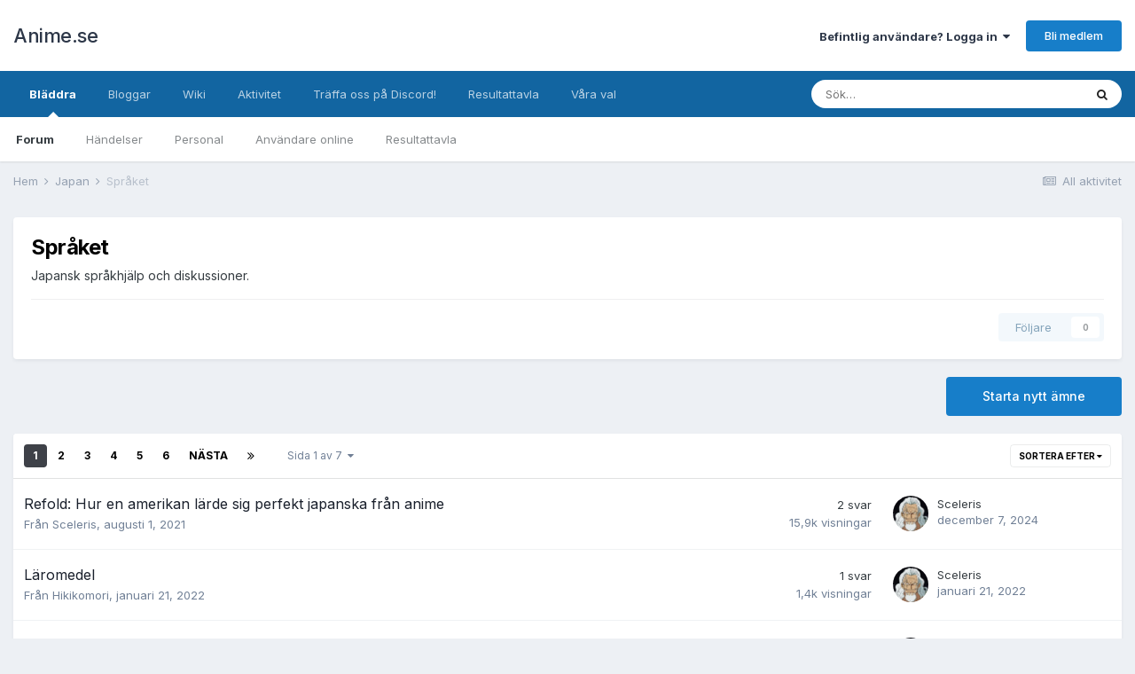

--- FILE ---
content_type: text/html;charset=UTF-8
request_url: https://www.anime.se/forum/60-spr%C3%A5ket/
body_size: 16199
content:
<!DOCTYPE html>
<html lang="sv-SE" dir="ltr">
	<head>
		<meta charset="utf-8">
        
		<title>Språket - Anime.se</title>
		
		
		
		

	<meta name="viewport" content="width=device-width, initial-scale=1">


	
	


	<meta name="twitter:card" content="summary" />


	
		<meta name="twitter:site" content="@animepunktse" />
	


	
		
	

	
		
			
				<meta name="description" content="Japansk språkhjälp och diskussioner.">
			
		
	

	
		
			
				<meta property="og:title" content="Språket">
			
		
	

	
		
			
				<meta property="og:description" content="Japansk språkhjälp och diskussioner.">
			
		
	

	
		
			
				<meta property="og:url" content="https://www.anime.se/forum/60-spr%C3%A5ket/">
			
		
	

	
		
			
				<meta property="og:site_name" content="Anime.se">
			
		
	

	
		
			
				<meta property="og:locale" content="sv_SE">
			
		
	


	
		<link rel="canonical" href="https://www.anime.se/forum/60-spr%C3%A5ket/" />
	

	
		<link rel="next" href="https://www.anime.se/forum/60-spr%C3%A5ket/page/2/" />
	

	
		<link rel="last" href="https://www.anime.se/forum/60-spr%C3%A5ket/page/7/" />
	

<link rel="alternate" type="application/rss+xml" title="Språket senaste ämnen" href="https://www.anime.se/forum/60-spr%C3%A5ket.xml/" />


<link rel="manifest" href="https://www.anime.se/manifest.webmanifest/">
<meta name="msapplication-config" content="https://www.anime.se/browserconfig.xml/">
<meta name="msapplication-starturl" content="/">
<meta name="application-name" content="Anime.se">
<meta name="apple-mobile-web-app-title" content="Anime.se">

	<meta name="theme-color" content="#ffffff">










<link rel="preload" href="//www.anime.se/applications/core/interface/font/fontawesome-webfont.woff2?v=4.7.0" as="font" crossorigin="anonymous">
		


	
		<link href="https://fonts.googleapis.com/css?family=Inter:300,300i,400,400i,500,700,700i" rel="stylesheet" referrerpolicy="origin">
	



	<link rel='stylesheet' href='https://www.anime.se/forum/uploads/css_built_1/341e4a57816af3ba440d891ca87450ff_framework.css?v=28ea65063c1743542134' media='all'>

	<link rel='stylesheet' href='https://www.anime.se/forum/uploads/css_built_1/05e81b71abe4f22d6eb8d1a929494829_responsive.css?v=28ea65063c1743542134' media='all'>

	<link rel='stylesheet' href='https://www.anime.se/forum/uploads/css_built_1/20446cf2d164adcc029377cb04d43d17_flags.css?v=28ea65063c1743542134' media='all'>

	<link rel='stylesheet' href='https://www.anime.se/forum/uploads/css_built_1/90eb5adf50a8c640f633d47fd7eb1778_core.css?v=28ea65063c1743542134' media='all'>

	<link rel='stylesheet' href='https://www.anime.se/forum/uploads/css_built_1/5a0da001ccc2200dc5625c3f3934497d_core_responsive.css?v=28ea65063c1743542134' media='all'>

	<link rel='stylesheet' href='https://www.anime.se/forum/uploads/css_built_1/62e269ced0fdab7e30e026f1d30ae516_forums.css?v=28ea65063c1743542134' media='all'>

	<link rel='stylesheet' href='https://www.anime.se/forum/uploads/css_built_1/76e62c573090645fb99a15a363d8620e_forums_responsive.css?v=28ea65063c1743542134' media='all'>





<link rel='stylesheet' href='https://www.anime.se/forum/uploads/css_built_1/258adbb6e4f3e83cd3b355f84e3fa002_custom.css?v=28ea65063c1743542134' media='all'>




		
		

	</head>
	<body class='ipsApp ipsApp_front ipsJS_none ipsClearfix' data-controller='core.front.core.app' data-message="" data-pageApp='forums' data-pageLocation='front' data-pageModule='forums' data-pageController='forums' data-pageID='60'  >
		
        

        

		  <a href='#ipsLayout_mainArea' class='ipsHide' title='Gå till huvudinnehållet på den här sidan' accesskey='m'>Hoppa till innehåll</a>
		<div id='ipsLayout_header' class='ipsClearfix'>
			

			<header>
				<div class='ipsLayout_container'>
					

<a href='https://www.anime.se/' id='elSiteTitle' accesskey='1'>Anime.se</a>

					
						

	<ul id='elUserNav' class='ipsList_inline cSignedOut ipsResponsive_showDesktop'>
		
        
		
        
        
            
            <li id='elSignInLink'>
                <a href='https://www.anime.se/login/' data-ipsMenu-closeOnClick="false" data-ipsMenu id='elUserSignIn'>
                    Befintlig användare? Logga in &nbsp;<i class='fa fa-caret-down'></i>
                </a>
                
<div id='elUserSignIn_menu' class='ipsMenu ipsMenu_auto ipsHide'>
	<form accept-charset='utf-8' method='post' action='https://www.anime.se/login/'>
		<input type="hidden" name="csrfKey" value="533693df4f25a1c0fd7a6717c27ff833">
		<input type="hidden" name="ref" value="aHR0cHM6Ly93d3cuYW5pbWUuc2UvZm9ydW0vNjAtc3ByJUMzJUE1a2V0Lw==">
		<div data-role="loginForm">
			
			
			
				
<div class="ipsPad ipsForm ipsForm_vertical">
	<h4 class="ipsType_sectionHead">Logga in</h4>
	<br><br>
	<ul class='ipsList_reset'>
		<li class="ipsFieldRow ipsFieldRow_noLabel ipsFieldRow_fullWidth">
			
			
				<input type="text" placeholder="Visningsnamn" name="auth" autocomplete="username">
			
		</li>
		<li class="ipsFieldRow ipsFieldRow_noLabel ipsFieldRow_fullWidth">
			<input type="password" placeholder="Lösenord" name="password" autocomplete="current-password">
		</li>
		<li class="ipsFieldRow ipsFieldRow_checkbox ipsClearfix">
			<span class="ipsCustomInput">
				<input type="checkbox" name="remember_me" id="remember_me_checkbox" value="1" checked aria-checked="true">
				<span></span>
			</span>
			<div class="ipsFieldRow_content">
				<label class="ipsFieldRow_label" for="remember_me_checkbox">Kom ihåg mig</label>
				<span class="ipsFieldRow_desc">Rekommenderas inte på delade datorer</span>
			</div>
		</li>
		<li class="ipsFieldRow ipsFieldRow_fullWidth">
			<button type="submit" name="_processLogin" value="usernamepassword" class="ipsButton ipsButton_primary ipsButton_small" id="elSignIn_submit">Logga in</button>
			
				<p class="ipsType_right ipsType_small">
					
						<a href='https://www.anime.se/lostpassword/' data-ipsDialog data-ipsDialog-title='Glömt ditt lösenord?'>
					
					Glömt ditt lösenord?</a>
				</p>
			
		</li>
	</ul>
</div>
			
		</div>
	</form>
</div>
            </li>
            
        
		
			<li>
				
					<a href='https://www.anime.se/register/' data-ipsDialog data-ipsDialog-size='narrow' data-ipsDialog-title='Bli medlem' id='elRegisterButton' class='ipsButton ipsButton_normal ipsButton_primary'>Bli medlem</a>
				
			</li>
		
	</ul>

						
<ul class='ipsMobileHamburger ipsList_reset ipsResponsive_hideDesktop'>
	<li data-ipsDrawer data-ipsDrawer-drawerElem='#elMobileDrawer'>
		<a href='#'>
			
			
				
			
			
			
			<i class='fa fa-navicon'></i>
		</a>
	</li>
</ul>
					
				</div>
			</header>
			

	<nav data-controller='core.front.core.navBar' class=' ipsResponsive_showDesktop'>
		<div class='ipsNavBar_primary ipsLayout_container '>
			<ul data-role="primaryNavBar" class='ipsClearfix'>
				


	
		
		
			
		
		<li class='ipsNavBar_active' data-active id='elNavSecondary_1' data-role="navBarItem" data-navApp="core" data-navExt="CustomItem">
			
			
				<a href="https://www.anime.se"  data-navItem-id="1" data-navDefault>
					Bläddra<span class='ipsNavBar_active__identifier'></span>
				</a>
			
			
				<ul class='ipsNavBar_secondary ' data-role='secondaryNavBar'>
					


	
		
		
			
		
		<li class='ipsNavBar_active' data-active id='elNavSecondary_8' data-role="navBarItem" data-navApp="forums" data-navExt="Forums">
			
			
				<a href="https://www.anime.se"  data-navItem-id="8" data-navDefault>
					Forum<span class='ipsNavBar_active__identifier'></span>
				</a>
			
			
		</li>
	
	

	
		
		
		<li  id='elNavSecondary_9' data-role="navBarItem" data-navApp="calendar" data-navExt="Calendar">
			
			
				<a href="https://www.anime.se/events/"  data-navItem-id="9" >
					Händelser<span class='ipsNavBar_active__identifier'></span>
				</a>
			
			
		</li>
	
	

	
	

	
		
		
		<li  id='elNavSecondary_11' data-role="navBarItem" data-navApp="core" data-navExt="StaffDirectory">
			
			
				<a href="https://www.anime.se/staff/"  data-navItem-id="11" >
					Personal<span class='ipsNavBar_active__identifier'></span>
				</a>
			
			
		</li>
	
	

	
		
		
		<li  id='elNavSecondary_12' data-role="navBarItem" data-navApp="core" data-navExt="OnlineUsers">
			
			
				<a href="https://www.anime.se/online/"  data-navItem-id="12" >
					Användare online<span class='ipsNavBar_active__identifier'></span>
				</a>
			
			
		</li>
	
	

	
		
		
		<li  id='elNavSecondary_13' data-role="navBarItem" data-navApp="core" data-navExt="Leaderboard">
			
			
				<a href="https://www.anime.se/leaderboard/"  data-navItem-id="13" >
					Resultattavla<span class='ipsNavBar_active__identifier'></span>
				</a>
			
			
		</li>
	
	

	
	

					<li class='ipsHide' id='elNavigationMore_1' data-role='navMore'>
						<a href='#' data-ipsMenu data-ipsMenu-appendTo='#elNavigationMore_1' id='elNavigationMore_1_dropdown'>Mer <i class='fa fa-caret-down'></i></a>
						<ul class='ipsHide ipsMenu ipsMenu_auto' id='elNavigationMore_1_dropdown_menu' data-role='moreDropdown'></ul>
					</li>
				</ul>
			
		</li>
	
	

	
		
		
		<li  id='elNavSecondary_16' data-role="navBarItem" data-navApp="blog" data-navExt="Blogs">
			
			
				<a href="https://www.anime.se/blogs/"  data-navItem-id="16" >
					Bloggar<span class='ipsNavBar_active__identifier'></span>
				</a>
			
			
		</li>
	
	

	
		
		
		<li  id='elNavSecondary_21' data-role="navBarItem" data-navApp="cms" data-navExt="Pages">
			
			
				<a href="https://www.anime.se/wiki/"  data-navItem-id="21" >
					Wiki<span class='ipsNavBar_active__identifier'></span>
				</a>
			
			
		</li>
	
	

	
		
		
		<li  id='elNavSecondary_2' data-role="navBarItem" data-navApp="core" data-navExt="CustomItem">
			
			
				<a href="https://www.anime.se/discover/"  data-navItem-id="2" >
					Aktivitet<span class='ipsNavBar_active__identifier'></span>
				</a>
			
			
				<ul class='ipsNavBar_secondary ipsHide' data-role='secondaryNavBar'>
					


	
		
		
		<li  id='elNavSecondary_3' data-role="navBarItem" data-navApp="core" data-navExt="AllActivity">
			
			
				<a href="https://www.anime.se/discover/"  data-navItem-id="3" >
					All aktivitet<span class='ipsNavBar_active__identifier'></span>
				</a>
			
			
		</li>
	
	

	
	

	
	

	
	

	
		
		
		<li  id='elNavSecondary_7' data-role="navBarItem" data-navApp="core" data-navExt="Search">
			
			
				<a href="https://www.anime.se/search/"  data-navItem-id="7" >
					Sök<span class='ipsNavBar_active__identifier'></span>
				</a>
			
			
		</li>
	
	

					<li class='ipsHide' id='elNavigationMore_2' data-role='navMore'>
						<a href='#' data-ipsMenu data-ipsMenu-appendTo='#elNavigationMore_2' id='elNavigationMore_2_dropdown'>Mer <i class='fa fa-caret-down'></i></a>
						<ul class='ipsHide ipsMenu ipsMenu_auto' id='elNavigationMore_2_dropdown_menu' data-role='moreDropdown'></ul>
					</li>
				</ul>
			
		</li>
	
	

	
		
		
		<li  id='elNavSecondary_20' data-role="navBarItem" data-navApp="core" data-navExt="CustomItem">
			
			
				<a href="https://discord.gg/010J97PnDf820JpQ3"  data-navItem-id="20" >
					Träffa oss på Discord!<span class='ipsNavBar_active__identifier'></span>
				</a>
			
			
		</li>
	
	

	
		
		
		<li  id='elNavSecondary_14' data-role="navBarItem" data-navApp="core" data-navExt="Leaderboard">
			
			
				<a href="https://www.anime.se/leaderboard/"  data-navItem-id="14" >
					Resultattavla<span class='ipsNavBar_active__identifier'></span>
				</a>
			
			
		</li>
	
	

	
		
		
		<li  id='elNavSecondary_17' data-role="navBarItem" data-navApp="core" data-navExt="Promoted">
			
			
				<a href="https://www.anime.se/ourpicks/"  data-navItem-id="17" >
					Våra val<span class='ipsNavBar_active__identifier'></span>
				</a>
			
			
		</li>
	
	

	
	

				<li class='ipsHide' id='elNavigationMore' data-role='navMore'>
					<a href='#' data-ipsMenu data-ipsMenu-appendTo='#elNavigationMore' id='elNavigationMore_dropdown'>Mer</a>
					<ul class='ipsNavBar_secondary ipsHide' data-role='secondaryNavBar'>
						<li class='ipsHide' id='elNavigationMore_more' data-role='navMore'>
							<a href='#' data-ipsMenu data-ipsMenu-appendTo='#elNavigationMore_more' id='elNavigationMore_more_dropdown'>Mer <i class='fa fa-caret-down'></i></a>
							<ul class='ipsHide ipsMenu ipsMenu_auto' id='elNavigationMore_more_dropdown_menu' data-role='moreDropdown'></ul>
						</li>
					</ul>
				</li>
			</ul>
			

	<div id="elSearchWrapper">
		<div id='elSearch' data-controller="core.front.core.quickSearch">
			<form accept-charset='utf-8' action='//www.anime.se/search/?do=quicksearch' method='post'>
                <input type='search' id='elSearchField' placeholder='Sök…' name='q' autocomplete='off' aria-label='Sök'>
                <details class='cSearchFilter'>
                    <summary class='cSearchFilter__text'></summary>
                    <ul class='cSearchFilter__menu'>
                        
                        <li><label><input type="radio" name="type" value="all" ><span class='cSearchFilter__menuText'>Överallt</span></label></li>
                        
                            
                                <li><label><input type="radio" name="type" value='contextual_{&quot;type&quot;:&quot;forums_topic&quot;,&quot;nodes&quot;:60}' checked><span class='cSearchFilter__menuText'>Detta forum</span></label></li>
                            
                        
                        
                            <li><label><input type="radio" name="type" value="core_statuses_status"><span class='cSearchFilter__menuText'>Statusuppdateringar</span></label></li>
                        
                            <li><label><input type="radio" name="type" value="forums_topic"><span class='cSearchFilter__menuText'>Ämnen</span></label></li>
                        
                            <li><label><input type="radio" name="type" value="cms_pages_pageitem"><span class='cSearchFilter__menuText'>Sidor</span></label></li>
                        
                            <li><label><input type="radio" name="type" value="cms_records5"><span class='cSearchFilter__menuText'>Poster</span></label></li>
                        
                            <li><label><input type="radio" name="type" value="blog_entry"><span class='cSearchFilter__menuText'>Blogginlägg</span></label></li>
                        
                            <li><label><input type="radio" name="type" value="calendar_event"><span class='cSearchFilter__menuText'>Händelser</span></label></li>
                        
                            <li><label><input type="radio" name="type" value="core_members"><span class='cSearchFilter__menuText'>Medlemmar</span></label></li>
                        
                    </ul>
                </details>
				<button class='cSearchSubmit' type="submit" aria-label='Sök'><i class="fa fa-search"></i></button>
			</form>
		</div>
	</div>

		</div>
	</nav>

			
<ul id='elMobileNav' class='ipsResponsive_hideDesktop' data-controller='core.front.core.mobileNav'>
	
		
			
			
				
					<li id='elMobileBreadcrumb'>
						<a href='https://www.anime.se/forum/39-japan/'>
							<span>Japan</span>
						</a>
					</li>
				
				
			
				
				
			
		
	
	
	
	<li >
		<a data-action="defaultStream" href='https://www.anime.se/discover/'><i class="fa fa-newspaper-o" aria-hidden="true"></i></a>
	</li>

	

	
		<li class='ipsJS_show'>
			<a href='https://www.anime.se/search/'><i class='fa fa-search'></i></a>
		</li>
	
</ul>
		</div>
		<main id='ipsLayout_body' class='ipsLayout_container'>
			<div id='ipsLayout_contentArea'>
				<div id='ipsLayout_contentWrapper'>
					
<nav class='ipsBreadcrumb ipsBreadcrumb_top ipsFaded_withHover'>
	

	<ul class='ipsList_inline ipsPos_right'>
		
		<li >
			<a data-action="defaultStream" class='ipsType_light '  href='https://www.anime.se/discover/'><i class="fa fa-newspaper-o" aria-hidden="true"></i> <span>All aktivitet</span></a>
		</li>
		
	</ul>

	<ul data-role="breadcrumbList">
		<li>
			<a title="Hem" href='https://www.anime.se/'>
				<span>Hem <i class='fa fa-angle-right'></i></span>
			</a>
		</li>
		
		
			<li>
				
					<a href='https://www.anime.se/forum/39-japan/'>
						<span>Japan <i class='fa fa-angle-right' aria-hidden="true"></i></span>
					</a>
				
			</li>
		
			<li>
				
					Språket
				
			</li>
		
	</ul>
</nav>
					
					<div id='ipsLayout_mainArea'>
						
						
						
						

	




						




	
	<div class="ipsPageHeader  ipsBox ipsResponsive_pull ipsPadding ipsClearfix" >
		<header>
			
			<h1 class="ipsType_pageTitle">Språket</h1>
			
				



<div class='ipsType_richText ipsType_normal' data-controller='core.front.core.lightboxedImages' >
<p>Japansk språkhjälp och diskussioner.</p>
</div>

			
			
			
				<hr class='ipsHr ipsResponsive_hidePhone' />
				<div class='ipsClearfix ipsResponsive_hidePhone'>
					<div class='ipsPos_right'>

<div data-followApp='forums' data-followArea='forum' data-followID='60' data-controller='core.front.core.followButton'>
	

	<a href='https://www.anime.se/login/' rel="nofollow" class="ipsFollow ipsPos_middle ipsButton ipsButton_light ipsButton_verySmall ipsButton_disabled" data-role="followButton" data-ipsTooltip title='Logga in för att följa detta'>
		<span>Följare</span>
		<span class='ipsCommentCount'>0</span>
	</a>

</div></div>
				</div>
			
		</header>
	</div>
	
	

<div data-controller='forums.front.forum.forumPage'>
	<ul class="ipsToolList ipsToolList_horizontal ipsToolList_horizontal--flex ipsClearfix ipsSpacer_both">
		

	<li class='ipsToolList_primaryAction'>
		
			<a class="ipsButton ipsButton_medium ipsButton_important ipsButton_fullWidth" href="https://www.anime.se/forum/60-spr%C3%A5ket/?do=add" title='Starta nytt ämne i detta forum' rel='nofollow noindex'>Starta nytt ämne</a>
		
	</li>






	</ul>
	
<div class='ipsBox ipsResponsive_pull' data-baseurl='https://www.anime.se/forum/60-spr%C3%A5ket/' data-resort='listResort' data-tableID='topics'  data-controller='core.global.core.table'>
	
		<h2 class='ipsType_sectionTitle ipsHide ipsType_medium ipsType_reset ipsClear'>154 ämnen i detta forum</h2>
	

	
	<div class="ipsButtonBar ipsPad_half ipsClearfix ipsClear">
		

		<ul class="ipsButtonRow ipsPos_right ipsClearfix">
			
				<li>
					<a href="#elSortByMenu_menu" id="elSortByMenu_5cc1713e0ca2f1d554ad8c83f31da630" data-role='sortButton' data-ipsMenu data-ipsMenu-activeClass="ipsButtonRow_active" data-ipsMenu-selectable="radio">Sortera efter <i class="fa fa-caret-down"></i></a>
					<ul class="ipsMenu ipsMenu_auto ipsMenu_withStem ipsMenu_selectable ipsHide" id="elSortByMenu_5cc1713e0ca2f1d554ad8c83f31da630_menu">
						
						
							<li class="ipsMenu_item ipsMenu_itemChecked" data-ipsMenuValue="last_post" data-sortDirection='desc'><a href="https://www.anime.se/forum/60-spr%C3%A5ket/?sortby=last_post&amp;sortdirection=desc" rel="nofollow">Nyligen uppdaterad</a></li>
						
							<li class="ipsMenu_item " data-ipsMenuValue="title" data-sortDirection='asc'><a href="https://www.anime.se/forum/60-spr%C3%A5ket/?sortby=title&amp;sortdirection=asc" rel="nofollow">Titel</a></li>
						
							<li class="ipsMenu_item " data-ipsMenuValue="start_date" data-sortDirection='desc'><a href="https://www.anime.se/forum/60-spr%C3%A5ket/?sortby=start_date&amp;sortdirection=desc" rel="nofollow">Startdatum</a></li>
						
							<li class="ipsMenu_item " data-ipsMenuValue="views" data-sortDirection='desc'><a href="https://www.anime.se/forum/60-spr%C3%A5ket/?sortby=views&amp;sortdirection=desc" rel="nofollow">Mest sedd</a></li>
						
							<li class="ipsMenu_item " data-ipsMenuValue="posts" data-sortDirection='desc'><a href="https://www.anime.se/forum/60-spr%C3%A5ket/?sortby=posts&amp;sortdirection=desc" rel="nofollow">Flest svar</a></li>
						
						
							<li class="ipsMenu_item " data-noSelect="true">
								<a href='https://www.anime.se/forum/60-spr%C3%A5ket/?advancedSearchForm=1&amp;sortby=forums_topics.last_post&amp;sortdirection=DESC' rel="nofollow" data-ipsDialog data-ipsDialog-title='Anpassad sortering'>Anpassat</a>
							</li>
						
					</ul>
				</li>
			
				
		</ul>
		


		<div data-role="tablePagination" >
			


	
	<ul class='ipsPagination' id='elPagination_b5a7dcca4fe9416ec14cfacb92250c13_1819924783' data-ipsPagination-seoPagination='true' data-pages='7' data-ipsPagination  data-ipsPagination-pages="7" data-ipsPagination-perPage='25'>
		
			
				<li class='ipsPagination_first ipsPagination_inactive'><a href='https://www.anime.se/forum/60-spr%C3%A5ket/' rel="first" data-page='1' data-ipsTooltip title='Första sidan'><i class='fa fa-angle-double-left'></i></a></li>
				<li class='ipsPagination_prev ipsPagination_inactive'><a href='https://www.anime.se/forum/60-spr%C3%A5ket/' rel="prev" data-page='0' data-ipsTooltip title='Föregående sida'>Föreg</a></li>
			
			<li class='ipsPagination_page ipsPagination_active'><a href='https://www.anime.se/forum/60-spr%C3%A5ket/' data-page='1'>1</a></li>
			
				
					<li class='ipsPagination_page'><a href='https://www.anime.se/forum/60-spr%C3%A5ket/page/2/' data-page='2'>2</a></li>
				
					<li class='ipsPagination_page'><a href='https://www.anime.se/forum/60-spr%C3%A5ket/page/3/' data-page='3'>3</a></li>
				
					<li class='ipsPagination_page'><a href='https://www.anime.se/forum/60-spr%C3%A5ket/page/4/' data-page='4'>4</a></li>
				
					<li class='ipsPagination_page'><a href='https://www.anime.se/forum/60-spr%C3%A5ket/page/5/' data-page='5'>5</a></li>
				
					<li class='ipsPagination_page'><a href='https://www.anime.se/forum/60-spr%C3%A5ket/page/6/' data-page='6'>6</a></li>
				
				<li class='ipsPagination_next'><a href='https://www.anime.se/forum/60-spr%C3%A5ket/page/2/' rel="next" data-page='2' data-ipsTooltip title='Nästa sida'>Nästa</a></li>
				<li class='ipsPagination_last'><a href='https://www.anime.se/forum/60-spr%C3%A5ket/page/7/' rel="last" data-page='7' data-ipsTooltip title='Sista sidan'><i class='fa fa-angle-double-right'></i></a></li>
			
			
				<li class='ipsPagination_pageJump'>
					<a href='#' data-ipsMenu data-ipsMenu-closeOnClick='false' data-ipsMenu-appendTo='#elPagination_b5a7dcca4fe9416ec14cfacb92250c13_1819924783' id='elPagination_b5a7dcca4fe9416ec14cfacb92250c13_1819924783_jump'>Sida 1 av 7 &nbsp;<i class='fa fa-caret-down'></i></a>
					<div class='ipsMenu ipsMenu_narrow ipsPadding ipsHide' id='elPagination_b5a7dcca4fe9416ec14cfacb92250c13_1819924783_jump_menu'>
						<form accept-charset='utf-8' method='post' action='https://www.anime.se/forum/60-spr%C3%A5ket/' data-role="pageJump" data-baseUrl='#'>
							<ul class='ipsForm ipsForm_horizontal'>
								<li class='ipsFieldRow'>
									<input type='number' min='1' max='7' placeholder='Sidnummer' class='ipsField_fullWidth' name='page'>
								</li>
								<li class='ipsFieldRow ipsFieldRow_fullWidth'>
									<input type='submit' class='ipsButton_fullWidth ipsButton ipsButton_verySmall ipsButton_primary' value='Gå'>
								</li>
							</ul>
						</form>
					</div>
				</li>
			
		
	</ul>

		</div>
	</div>
	
	
		
			<ol class='ipsClear ipsDataList cForumTopicTable  cTopicList ' id='elTable_5cc1713e0ca2f1d554ad8c83f31da630' data-role="tableRows">
				


	
	

	
	

	
	

	
	

	
	

	
	

	
	

	
	

	
	

	
	

	
	

	
	

	
	

	
	

	
	

	
	

	
	

	
	

	
	

	
	

	
	

	
	

	
	

	
	

	
	


	
	
		
		
		
		
			<li class="ipsDataItem ipsDataItem_responsivePhoto     " data-rowID='7056' data-location='' data-controller='forums.front.forum.topicRow'>
				
				<div class='ipsDataItem_main'>
					
					<h4 class='ipsDataItem_title ipsContained_container'>
						
						
						
						

						
						
						
										
												

						<span class='ipsType_break ipsContained'>
							<a href='https://www.anime.se/topic/7056-refold-hur-en-amerikan-l%C3%A4rde-sig-perfekt-japanska-fr%C3%A5n-anime/' class='' title='Refold: Hur en amerikan lärde sig perfekt japanska från anime '  data-ipsHover data-ipsHover-target='https://www.anime.se/topic/7056-refold-hur-en-amerikan-l%C3%A4rde-sig-perfekt-japanska-fr%C3%A5n-anime/?preview=1' data-ipsHover-timeout='1.5'>
								<span>
									Refold: Hur en amerikan lärde sig perfekt japanska från anime
								</span>
							</a>
						</span>
						
					</h4>
					<span data-role="activeUsers"></span>
					<div class='ipsDataItem_meta ipsType_reset ipsType_light ipsType_blendLinks'>
						<span>
							Från 


<a href='https://www.anime.se/profile/2244-sceleris/' rel="nofollow" data-ipsHover data-ipsHover-width='370' data-ipsHover-target='https://www.anime.se/profile/2244-sceleris/?do=hovercard&amp;referrer=https%253A%252F%252Fwww.anime.se%252Fforum%252F60-spr%2525C3%2525A5ket%252F' title="Gå till Sceleriss profil" class="ipsType_break">Sceleris</a>,
						</span><time datetime='2021-08-01T08:27:24Z' title='2021-08-01 08:27 ' data-short='4 å'>augusti 1, 2021</time>
						
						
					</div>
				</div>
				<ul class='ipsDataItem_stats'>
					
					
						<li  data-statType='forums_comments'>
							<span class='ipsDataItem_stats_number'>2</span>
							<span class='ipsDataItem_stats_type'> svar</span>
							
						</li>
					
						<li class='ipsType_light' data-statType='num_views'>
							<span class='ipsDataItem_stats_number'>15,9k</span>
							<span class='ipsDataItem_stats_type'> visningar</span>
							
						</li>
					
					
				</ul>
				<ul class='ipsDataItem_lastPoster ipsDataItem_withPhoto ipsType_blendLinks'>
					<li>
						
							


	<a href="https://www.anime.se/profile/2244-sceleris/" rel="nofollow" data-ipsHover data-ipsHover-width="370" data-ipsHover-target="https://www.anime.se/profile/2244-sceleris/?do=hovercard" class="ipsUserPhoto ipsUserPhoto_tiny" title="Gå till Sceleriss profil">
		<img src='https://www.anime.se/forum/uploads/monthly_2021_04/proxy-image.thumb.jpg.7c39004ed4d3742b616dae96c9a3738a.jpg' alt='Sceleris' loading="lazy">
	</a>

						
					</li>
					<li>
						
							
								


<a href='https://www.anime.se/profile/2244-sceleris/' rel="nofollow" data-ipsHover data-ipsHover-width='370' data-ipsHover-target='https://www.anime.se/profile/2244-sceleris/?do=hovercard&amp;referrer=https%253A%252F%252Fwww.anime.se%252Fforum%252F60-spr%2525C3%2525A5ket%252F' title="Gå till Sceleriss profil" class="ipsType_break">Sceleris</a>
							
						
					</li>
					<li class="ipsType_light">
						<a href='https://www.anime.se/topic/7056-refold-hur-en-amerikan-l%C3%A4rde-sig-perfekt-japanska-fr%C3%A5n-anime/' title='Go to last post' class='ipsType_blendLinks'>
							<time datetime='2024-12-07T21:13:21Z' title='2024-12-07 21:13 ' data-short='1 å'>december 7, 2024</time>
						</a>
					</li>
				</ul>
				
			</li>
		
	
		
		
		
		
			<li class="ipsDataItem ipsDataItem_responsivePhoto     " data-rowID='7073' data-location='' data-controller='forums.front.forum.topicRow'>
				
				<div class='ipsDataItem_main'>
					
					<h4 class='ipsDataItem_title ipsContained_container'>
						
						
						
						

						
						
						
										
												

						<span class='ipsType_break ipsContained'>
							<a href='https://www.anime.se/topic/7073-l%C3%A4romedel/' class='' title='Läromedel '  data-ipsHover data-ipsHover-target='https://www.anime.se/topic/7073-l%C3%A4romedel/?preview=1' data-ipsHover-timeout='1.5'>
								<span>
									Läromedel
								</span>
							</a>
						</span>
						
					</h4>
					<span data-role="activeUsers"></span>
					<div class='ipsDataItem_meta ipsType_reset ipsType_light ipsType_blendLinks'>
						<span>
							Från 


<a href='https://www.anime.se/profile/6532-hikikomori/' rel="nofollow" data-ipsHover data-ipsHover-width='370' data-ipsHover-target='https://www.anime.se/profile/6532-hikikomori/?do=hovercard&amp;referrer=https%253A%252F%252Fwww.anime.se%252Fforum%252F60-spr%2525C3%2525A5ket%252F' title="Gå till Hikikomoris profil" class="ipsType_break">Hikikomori</a>,
						</span><time datetime='2022-01-21T03:27:11Z' title='2022-01-21 03:27 ' data-short='4 å'>januari 21, 2022</time>
						
						
					</div>
				</div>
				<ul class='ipsDataItem_stats'>
					
					
						<li  data-statType='forums_comments'>
							<span class='ipsDataItem_stats_number'>1</span>
							<span class='ipsDataItem_stats_type'> svar</span>
							
						</li>
					
						<li class='ipsType_light' data-statType='num_views'>
							<span class='ipsDataItem_stats_number'>1,4k</span>
							<span class='ipsDataItem_stats_type'> visningar</span>
							
						</li>
					
					
				</ul>
				<ul class='ipsDataItem_lastPoster ipsDataItem_withPhoto ipsType_blendLinks'>
					<li>
						
							


	<a href="https://www.anime.se/profile/2244-sceleris/" rel="nofollow" data-ipsHover data-ipsHover-width="370" data-ipsHover-target="https://www.anime.se/profile/2244-sceleris/?do=hovercard" class="ipsUserPhoto ipsUserPhoto_tiny" title="Gå till Sceleriss profil">
		<img src='https://www.anime.se/forum/uploads/monthly_2021_04/proxy-image.thumb.jpg.7c39004ed4d3742b616dae96c9a3738a.jpg' alt='Sceleris' loading="lazy">
	</a>

						
					</li>
					<li>
						
							
								


<a href='https://www.anime.se/profile/2244-sceleris/' rel="nofollow" data-ipsHover data-ipsHover-width='370' data-ipsHover-target='https://www.anime.se/profile/2244-sceleris/?do=hovercard&amp;referrer=https%253A%252F%252Fwww.anime.se%252Fforum%252F60-spr%2525C3%2525A5ket%252F' title="Gå till Sceleriss profil" class="ipsType_break">Sceleris</a>
							
						
					</li>
					<li class="ipsType_light">
						<a href='https://www.anime.se/topic/7073-l%C3%A4romedel/' title='Go to last post' class='ipsType_blendLinks'>
							<time datetime='2022-01-21T19:14:26Z' title='2022-01-21 19:14 ' data-short='4 å'>januari 21, 2022</time>
						</a>
					</li>
				</ul>
				
			</li>
		
	
		
		
		
		
			<li class="ipsDataItem ipsDataItem_responsivePhoto     " data-rowID='7032' data-location='' data-controller='forums.front.forum.topicRow'>
				
				<div class='ipsDataItem_main'>
					
					<h4 class='ipsDataItem_title ipsContained_container'>
						
						
						
						

						
						
						
										
												

						<span class='ipsType_break ipsContained'>
							<a href='https://www.anime.se/topic/7032-jigen-ry%C5%AB-hy%C5%8Dh%C5%8D/' class='' title='Jigen-ryū Hyōhō '  data-ipsHover data-ipsHover-target='https://www.anime.se/topic/7032-jigen-ry%C5%AB-hy%C5%8Dh%C5%8D/?preview=1' data-ipsHover-timeout='1.5'>
								<span>
									Jigen-ryū Hyōhō
								</span>
							</a>
						</span>
						
					</h4>
					<span data-role="activeUsers"></span>
					<div class='ipsDataItem_meta ipsType_reset ipsType_light ipsType_blendLinks'>
						<span>
							Från 


<a href='https://www.anime.se/profile/6532-hikikomori/' rel="nofollow" data-ipsHover data-ipsHover-width='370' data-ipsHover-target='https://www.anime.se/profile/6532-hikikomori/?do=hovercard&amp;referrer=https%253A%252F%252Fwww.anime.se%252Fforum%252F60-spr%2525C3%2525A5ket%252F' title="Gå till Hikikomoris profil" class="ipsType_break">Hikikomori</a>,
						</span><time datetime='2021-02-16T04:19:17Z' title='2021-02-16 04:19 ' data-short='4 å'>februari 16, 2021</time>
						
						
					</div>
				</div>
				<ul class='ipsDataItem_stats'>
					
					
						<li  data-statType='forums_comments'>
							<span class='ipsDataItem_stats_number'>1</span>
							<span class='ipsDataItem_stats_type'> svar</span>
							
						</li>
					
						<li class='ipsType_light' data-statType='num_views'>
							<span class='ipsDataItem_stats_number'>3k</span>
							<span class='ipsDataItem_stats_type'> visningar</span>
							
						</li>
					
					
				</ul>
				<ul class='ipsDataItem_lastPoster ipsDataItem_withPhoto ipsType_blendLinks'>
					<li>
						
							


	<a href="https://www.anime.se/profile/2244-sceleris/" rel="nofollow" data-ipsHover data-ipsHover-width="370" data-ipsHover-target="https://www.anime.se/profile/2244-sceleris/?do=hovercard" class="ipsUserPhoto ipsUserPhoto_tiny" title="Gå till Sceleriss profil">
		<img src='https://www.anime.se/forum/uploads/monthly_2021_04/proxy-image.thumb.jpg.7c39004ed4d3742b616dae96c9a3738a.jpg' alt='Sceleris' loading="lazy">
	</a>

						
					</li>
					<li>
						
							
								


<a href='https://www.anime.se/profile/2244-sceleris/' rel="nofollow" data-ipsHover data-ipsHover-width='370' data-ipsHover-target='https://www.anime.se/profile/2244-sceleris/?do=hovercard&amp;referrer=https%253A%252F%252Fwww.anime.se%252Fforum%252F60-spr%2525C3%2525A5ket%252F' title="Gå till Sceleriss profil" class="ipsType_break">Sceleris</a>
							
						
					</li>
					<li class="ipsType_light">
						<a href='https://www.anime.se/topic/7032-jigen-ry%C5%AB-hy%C5%8Dh%C5%8D/' title='Go to last post' class='ipsType_blendLinks'>
							<time datetime='2021-02-16T21:04:26Z' title='2021-02-16 21:04 ' data-short='4 å'>februari 16, 2021</time>
						</a>
					</li>
				</ul>
				
			</li>
		
	
		
		
		
		
			<li class="ipsDataItem ipsDataItem_responsivePhoto     " data-rowID='6576' data-location='' data-controller='forums.front.forum.topicRow'>
				
				<div class='ipsDataItem_main'>
					
					<h4 class='ipsDataItem_title ipsContained_container'>
						
						
						
						

						
						
						
										
												

						<span class='ipsType_break ipsContained'>
							<a href='https://www.anime.se/topic/6576-s%C3%B6ker-n%C3%A5gon-att-bolla-med/' class='' title='söker någon att bolla med! '  data-ipsHover data-ipsHover-target='https://www.anime.se/topic/6576-s%C3%B6ker-n%C3%A5gon-att-bolla-med/?preview=1' data-ipsHover-timeout='1.5'>
								<span>
									söker någon att bolla med!
								</span>
							</a>
						</span>
						
					</h4>
					<span data-role="activeUsers"></span>
					<div class='ipsDataItem_meta ipsType_reset ipsType_light ipsType_blendLinks'>
						<span>
							Från 


<a href='https://www.anime.se/profile/6606-00000000000000000/' rel="nofollow" data-ipsHover data-ipsHover-width='370' data-ipsHover-target='https://www.anime.se/profile/6606-00000000000000000/?do=hovercard&amp;referrer=https%253A%252F%252Fwww.anime.se%252Fforum%252F60-spr%2525C3%2525A5ket%252F' title="Gå till 00000000000000000s profil" class="ipsType_break">00000000000000000</a>,
						</span><time datetime='2015-01-24T19:59:20Z' title='2015-01-24 19:59 ' data-short='11 å'>januari 24, 2015</time>
						
						
					</div>
				</div>
				<ul class='ipsDataItem_stats'>
					
					
						<li  data-statType='forums_comments'>
							<span class='ipsDataItem_stats_number'>2</span>
							<span class='ipsDataItem_stats_type'> svar</span>
							
						</li>
					
						<li class='ipsType_light' data-statType='num_views'>
							<span class='ipsDataItem_stats_number'>16,4k</span>
							<span class='ipsDataItem_stats_type'> visningar</span>
							
						</li>
					
					
				</ul>
				<ul class='ipsDataItem_lastPoster ipsDataItem_withPhoto ipsType_blendLinks'>
					<li>
						
							


	<a href="https://www.anime.se/profile/4264-%E7%A7%80%E5%A4%AA/" rel="nofollow" data-ipsHover data-ipsHover-width="370" data-ipsHover-target="https://www.anime.se/profile/4264-%E7%A7%80%E5%A4%AA/?do=hovercard" class="ipsUserPhoto ipsUserPhoto_tiny" title="Gå till 秀太.s profil">
		<img src='data:image/svg+xml,%3Csvg%20xmlns%3D%22http%3A%2F%2Fwww.w3.org%2F2000%2Fsvg%22%20viewBox%3D%220%200%201024%201024%22%20style%3D%22background%3A%2362c4b0%22%3E%3Cg%3E%3Ctext%20text-anchor%3D%22middle%22%20dy%3D%22.35em%22%20x%3D%22512%22%20y%3D%22512%22%20fill%3D%22%23ffffff%22%20font-size%3D%22700%22%20font-family%3D%22-apple-system%2C%20BlinkMacSystemFont%2C%20Roboto%2C%20Helvetica%2C%20Arial%2C%20sans-serif%22%3E%E7%A7%80%3C%2Ftext%3E%3C%2Fg%3E%3C%2Fsvg%3E' alt='秀太.' loading="lazy">
	</a>

						
					</li>
					<li>
						
							
								


<a href='https://www.anime.se/profile/4264-%E7%A7%80%E5%A4%AA/' rel="nofollow" data-ipsHover data-ipsHover-width='370' data-ipsHover-target='https://www.anime.se/profile/4264-%E7%A7%80%E5%A4%AA/?do=hovercard&amp;referrer=https%253A%252F%252Fwww.anime.se%252Fforum%252F60-spr%2525C3%2525A5ket%252F' title="Gå till 秀太.s profil" class="ipsType_break">秀太.</a>
							
						
					</li>
					<li class="ipsType_light">
						<a href='https://www.anime.se/topic/6576-s%C3%B6ker-n%C3%A5gon-att-bolla-med/' title='Go to last post' class='ipsType_blendLinks'>
							<time datetime='2020-03-08T16:28:43Z' title='2020-03-08 16:28 ' data-short='5 å'>mars 8, 2020</time>
						</a>
					</li>
				</ul>
				
			</li>
		
	
		
		
		
		
			<li class="ipsDataItem ipsDataItem_responsivePhoto     " data-rowID='6978' data-location='' data-controller='forums.front.forum.topicRow'>
				
				<div class='ipsDataItem_main'>
					
					<h4 class='ipsDataItem_title ipsContained_container'>
						
						
						
						

						
						
						
										
												

						<span class='ipsType_break ipsContained'>
							<a href='https://www.anime.se/topic/6978-artigt-spr%C3%A5k/' class='' title='Artigt språk '  data-ipsHover data-ipsHover-target='https://www.anime.se/topic/6978-artigt-spr%C3%A5k/?preview=1' data-ipsHover-timeout='1.5'>
								<span>
									Artigt språk
								</span>
							</a>
						</span>
						
					</h4>
					<span data-role="activeUsers"></span>
					<div class='ipsDataItem_meta ipsType_reset ipsType_light ipsType_blendLinks'>
						<span>
							Från 


<a href='https://www.anime.se/profile/7013-avslutat-h/' rel="nofollow" data-ipsHover data-ipsHover-width='370' data-ipsHover-target='https://www.anime.se/profile/7013-avslutat-h/?do=hovercard&amp;referrer=https%253A%252F%252Fwww.anime.se%252Fforum%252F60-spr%2525C3%2525A5ket%252F' title="Gå till avslutat. H.s profil" class="ipsType_break">avslutat. H.</a>,
						</span><time datetime='2019-12-01T17:47:00Z' title='2019-12-01 17:47 ' data-short='6 å'>december 1, 2019</time>
						
						
					</div>
				</div>
				<ul class='ipsDataItem_stats'>
					
					
						<li  data-statType='forums_comments'>
							<span class='ipsDataItem_stats_number'>10</span>
							<span class='ipsDataItem_stats_type'> svar</span>
							
						</li>
					
						<li class='ipsType_light' data-statType='num_views'>
							<span class='ipsDataItem_stats_number'>4,3k</span>
							<span class='ipsDataItem_stats_type'> visningar</span>
							
						</li>
					
					
				</ul>
				<ul class='ipsDataItem_lastPoster ipsDataItem_withPhoto ipsType_blendLinks'>
					<li>
						
							


	<a href="https://www.anime.se/profile/7013-avslutat-h/" rel="nofollow" data-ipsHover data-ipsHover-width="370" data-ipsHover-target="https://www.anime.se/profile/7013-avslutat-h/?do=hovercard" class="ipsUserPhoto ipsUserPhoto_tiny" title="Gå till avslutat. H.s profil">
		<img src='data:image/svg+xml,%3Csvg%20xmlns%3D%22http%3A%2F%2Fwww.w3.org%2F2000%2Fsvg%22%20viewBox%3D%220%200%201024%201024%22%20style%3D%22background%3A%23b962c4%22%3E%3Cg%3E%3Ctext%20text-anchor%3D%22middle%22%20dy%3D%22.35em%22%20x%3D%22512%22%20y%3D%22512%22%20fill%3D%22%23ffffff%22%20font-size%3D%22700%22%20font-family%3D%22-apple-system%2C%20BlinkMacSystemFont%2C%20Roboto%2C%20Helvetica%2C%20Arial%2C%20sans-serif%22%3EA%3C%2Ftext%3E%3C%2Fg%3E%3C%2Fsvg%3E' alt='avslutat. H.' loading="lazy">
	</a>

						
					</li>
					<li>
						
							
								


<a href='https://www.anime.se/profile/7013-avslutat-h/' rel="nofollow" data-ipsHover data-ipsHover-width='370' data-ipsHover-target='https://www.anime.se/profile/7013-avslutat-h/?do=hovercard&amp;referrer=https%253A%252F%252Fwww.anime.se%252Fforum%252F60-spr%2525C3%2525A5ket%252F' title="Gå till avslutat. H.s profil" class="ipsType_break">avslutat. H.</a>
							
						
					</li>
					<li class="ipsType_light">
						<a href='https://www.anime.se/topic/6978-artigt-spr%C3%A5k/' title='Go to last post' class='ipsType_blendLinks'>
							<time datetime='2020-02-12T07:35:22Z' title='2020-02-12 07:35 ' data-short='5 å'>februari 12, 2020</time>
						</a>
					</li>
				</ul>
				
			</li>
		
	
		
		
		
		
			<li class="ipsDataItem ipsDataItem_responsivePhoto     " data-rowID='6945' data-location='' data-controller='forums.front.forum.topicRow'>
				
				<div class='ipsDataItem_main'>
					
					<h4 class='ipsDataItem_title ipsContained_container'>
						
						
						
						

						
						
						
										
												

						<span class='ipsType_break ipsContained'>
							<a href='https://www.anime.se/topic/6945-%E5%88%86%E3%81%8B%E3%82%8B-och-%E7%9F%A5%E3%82%8B/' class='' title='分かる och 知る '  data-ipsHover data-ipsHover-target='https://www.anime.se/topic/6945-%E5%88%86%E3%81%8B%E3%82%8B-och-%E7%9F%A5%E3%82%8B/?preview=1' data-ipsHover-timeout='1.5'>
								<span>
									分かる och 知る
								</span>
							</a>
						</span>
						
					</h4>
					<span data-role="activeUsers"></span>
					<div class='ipsDataItem_meta ipsType_reset ipsType_light ipsType_blendLinks'>
						<span>
							Från 


<a href='https://www.anime.se/profile/2244-sceleris/' rel="nofollow" data-ipsHover data-ipsHover-width='370' data-ipsHover-target='https://www.anime.se/profile/2244-sceleris/?do=hovercard&amp;referrer=https%253A%252F%252Fwww.anime.se%252Fforum%252F60-spr%2525C3%2525A5ket%252F' title="Gå till Sceleriss profil" class="ipsType_break">Sceleris</a>,
						</span><time datetime='2018-10-03T05:27:47Z' title='2018-10-03 05:27 ' data-short='7 å'>oktober 3, 2018</time>
						
						
					</div>
				</div>
				<ul class='ipsDataItem_stats'>
					
					
						<li  data-statType='forums_comments'>
							<span class='ipsDataItem_stats_number'>0</span>
							<span class='ipsDataItem_stats_type'> svar</span>
							
						</li>
					
						<li class='ipsType_light' data-statType='num_views'>
							<span class='ipsDataItem_stats_number'>5,9k</span>
							<span class='ipsDataItem_stats_type'> visningar</span>
							
						</li>
					
					
				</ul>
				<ul class='ipsDataItem_lastPoster ipsDataItem_withPhoto ipsType_blendLinks'>
					<li>
						
							


	<a href="https://www.anime.se/profile/2244-sceleris/" rel="nofollow" data-ipsHover data-ipsHover-width="370" data-ipsHover-target="https://www.anime.se/profile/2244-sceleris/?do=hovercard" class="ipsUserPhoto ipsUserPhoto_tiny" title="Gå till Sceleriss profil">
		<img src='https://www.anime.se/forum/uploads/monthly_2021_04/proxy-image.thumb.jpg.7c39004ed4d3742b616dae96c9a3738a.jpg' alt='Sceleris' loading="lazy">
	</a>

						
					</li>
					<li>
						
							
								


<a href='https://www.anime.se/profile/2244-sceleris/' rel="nofollow" data-ipsHover data-ipsHover-width='370' data-ipsHover-target='https://www.anime.se/profile/2244-sceleris/?do=hovercard&amp;referrer=https%253A%252F%252Fwww.anime.se%252Fforum%252F60-spr%2525C3%2525A5ket%252F' title="Gå till Sceleriss profil" class="ipsType_break">Sceleris</a>
							
						
					</li>
					<li class="ipsType_light">
						<a href='https://www.anime.se/topic/6945-%E5%88%86%E3%81%8B%E3%82%8B-och-%E7%9F%A5%E3%82%8B/' title='Go to last post' class='ipsType_blendLinks'>
							<time datetime='2018-10-03T05:27:47Z' title='2018-10-03 05:27 ' data-short='7 å'>oktober 3, 2018</time>
						</a>
					</li>
				</ul>
				
			</li>
		
	
		
		
		
		
			<li class="ipsDataItem ipsDataItem_responsivePhoto     " data-rowID='6797' data-location='' data-controller='forums.front.forum.topicRow'>
				
				<div class='ipsDataItem_main'>
					
					<h4 class='ipsDataItem_title ipsContained_container'>
						
						
						
						

						
						
						
										
												

						<span class='ipsType_break ipsContained'>
							<a href='https://www.anime.se/topic/6797-etymologi/' class='' title='Etymologi '  data-ipsHover data-ipsHover-target='https://www.anime.se/topic/6797-etymologi/?preview=1' data-ipsHover-timeout='1.5'>
								<span>
									Etymologi
								</span>
							</a>
						</span>
						
					</h4>
					<span data-role="activeUsers"></span>
					<div class='ipsDataItem_meta ipsType_reset ipsType_light ipsType_blendLinks'>
						<span>
							Från 


<a href='https://www.anime.se/profile/2244-sceleris/' rel="nofollow" data-ipsHover data-ipsHover-width='370' data-ipsHover-target='https://www.anime.se/profile/2244-sceleris/?do=hovercard&amp;referrer=https%253A%252F%252Fwww.anime.se%252Fforum%252F60-spr%2525C3%2525A5ket%252F' title="Gå till Sceleriss profil" class="ipsType_break">Sceleris</a>,
						</span><time datetime='2016-07-03T15:39:20Z' title='2016-07-03 15:39 ' data-short='9 å'>juli 3, 2016</time>
						
						
					</div>
				</div>
				<ul class='ipsDataItem_stats'>
					
					
						<li  data-statType='forums_comments'>
							<span class='ipsDataItem_stats_number'>2</span>
							<span class='ipsDataItem_stats_type'> svar</span>
							
						</li>
					
						<li class='ipsType_light' data-statType='num_views'>
							<span class='ipsDataItem_stats_number'>3,6k</span>
							<span class='ipsDataItem_stats_type'> visningar</span>
							
						</li>
					
					
				</ul>
				<ul class='ipsDataItem_lastPoster ipsDataItem_withPhoto ipsType_blendLinks'>
					<li>
						
							


	<a href="https://www.anime.se/profile/2244-sceleris/" rel="nofollow" data-ipsHover data-ipsHover-width="370" data-ipsHover-target="https://www.anime.se/profile/2244-sceleris/?do=hovercard" class="ipsUserPhoto ipsUserPhoto_tiny" title="Gå till Sceleriss profil">
		<img src='https://www.anime.se/forum/uploads/monthly_2021_04/proxy-image.thumb.jpg.7c39004ed4d3742b616dae96c9a3738a.jpg' alt='Sceleris' loading="lazy">
	</a>

						
					</li>
					<li>
						
							
								


<a href='https://www.anime.se/profile/2244-sceleris/' rel="nofollow" data-ipsHover data-ipsHover-width='370' data-ipsHover-target='https://www.anime.se/profile/2244-sceleris/?do=hovercard&amp;referrer=https%253A%252F%252Fwww.anime.se%252Fforum%252F60-spr%2525C3%2525A5ket%252F' title="Gå till Sceleriss profil" class="ipsType_break">Sceleris</a>
							
						
					</li>
					<li class="ipsType_light">
						<a href='https://www.anime.se/topic/6797-etymologi/' title='Go to last post' class='ipsType_blendLinks'>
							<time datetime='2018-04-06T12:26:37Z' title='2018-04-06 12:26 ' data-short='7 å'>april 6, 2018</time>
						</a>
					</li>
				</ul>
				
			</li>
		
	
		
		
		
		
			<li class="ipsDataItem ipsDataItem_responsivePhoto     " data-rowID='6850' data-location='' data-controller='forums.front.forum.topicRow'>
				
				<div class='ipsDataItem_main'>
					
					<h4 class='ipsDataItem_title ipsContained_container'>
						
						
						
						

						
						
						
										
												

						<span class='ipsType_break ipsContained'>
							<a href='https://www.anime.se/topic/6850-t%C3%A4vling-och-infotr%C3%A4ff-med-go-go-nihon-i-stocholm/' class='' title='Tävling och infoträff med Go! Go! Nihon i Stocholm! '  data-ipsHover data-ipsHover-target='https://www.anime.se/topic/6850-t%C3%A4vling-och-infotr%C3%A4ff-med-go-go-nihon-i-stocholm/?preview=1' data-ipsHover-timeout='1.5'>
								<span>
									Tävling och infoträff med Go! Go! Nihon i Stocholm!
								</span>
							</a>
						</span>
						
					</h4>
					<span data-role="activeUsers"></span>
					<div class='ipsDataItem_meta ipsType_reset ipsType_light ipsType_blendLinks'>
						<span>
							Från 


<a href='https://www.anime.se/profile/6826-go-go-nihon/' rel="nofollow" data-ipsHover data-ipsHover-width='370' data-ipsHover-target='https://www.anime.se/profile/6826-go-go-nihon/?do=hovercard&amp;referrer=https%253A%252F%252Fwww.anime.se%252Fforum%252F60-spr%2525C3%2525A5ket%252F' title="Gå till Go! Go! Nihons profil" class="ipsType_break">Go! Go! Nihon</a>,
						</span><time datetime='2017-04-06T06:16:25Z' title='2017-04-06 06:16 ' data-short='8 å'>april 6, 2017</time>
						
						
					</div>
				</div>
				<ul class='ipsDataItem_stats'>
					
					
						<li  data-statType='forums_comments'>
							<span class='ipsDataItem_stats_number'>0</span>
							<span class='ipsDataItem_stats_type'> svar</span>
							
						</li>
					
						<li class='ipsType_light' data-statType='num_views'>
							<span class='ipsDataItem_stats_number'>3,6k</span>
							<span class='ipsDataItem_stats_type'> visningar</span>
							
						</li>
					
					
				</ul>
				<ul class='ipsDataItem_lastPoster ipsDataItem_withPhoto ipsType_blendLinks'>
					<li>
						
							


	<a href="https://www.anime.se/profile/6826-go-go-nihon/" rel="nofollow" data-ipsHover data-ipsHover-width="370" data-ipsHover-target="https://www.anime.se/profile/6826-go-go-nihon/?do=hovercard" class="ipsUserPhoto ipsUserPhoto_tiny" title="Gå till Go! Go! Nihons profil">
		<img src='https://www.anime.se/forum/uploads/profile/photo-thumb-6826.jpg' alt='Go! Go! Nihon' loading="lazy">
	</a>

						
					</li>
					<li>
						
							
								


<a href='https://www.anime.se/profile/6826-go-go-nihon/' rel="nofollow" data-ipsHover data-ipsHover-width='370' data-ipsHover-target='https://www.anime.se/profile/6826-go-go-nihon/?do=hovercard&amp;referrer=https%253A%252F%252Fwww.anime.se%252Fforum%252F60-spr%2525C3%2525A5ket%252F' title="Gå till Go! Go! Nihons profil" class="ipsType_break">Go! Go! Nihon</a>
							
						
					</li>
					<li class="ipsType_light">
						<a href='https://www.anime.se/topic/6850-t%C3%A4vling-och-infotr%C3%A4ff-med-go-go-nihon-i-stocholm/' title='Go to last post' class='ipsType_blendLinks'>
							<time datetime='2017-04-06T06:16:25Z' title='2017-04-06 06:16 ' data-short='8 å'>april 6, 2017</time>
						</a>
					</li>
				</ul>
				
			</li>
		
	
		
		
		
		
			<li class="ipsDataItem ipsDataItem_responsivePhoto     " data-rowID='6839' data-location='' data-controller='forums.front.forum.topicRow'>
				
				<div class='ipsDataItem_main'>
					
					<h4 class='ipsDataItem_title ipsContained_container'>
						
						
						
						

						
						
						
										
												

						<span class='ipsType_break ipsContained'>
							<a href='https://www.anime.se/topic/6839-karaoke-med-go-go-nihon-sthlm/' class='' title='Karaoke med Go! Go! Nihon (Sthlm) '  data-ipsHover data-ipsHover-target='https://www.anime.se/topic/6839-karaoke-med-go-go-nihon-sthlm/?preview=1' data-ipsHover-timeout='1.5'>
								<span>
									Karaoke med Go! Go! Nihon (Sthlm)
								</span>
							</a>
						</span>
						
					</h4>
					<span data-role="activeUsers"></span>
					<div class='ipsDataItem_meta ipsType_reset ipsType_light ipsType_blendLinks'>
						<span>
							Från 


<a href='https://www.anime.se/profile/6826-go-go-nihon/' rel="nofollow" data-ipsHover data-ipsHover-width='370' data-ipsHover-target='https://www.anime.se/profile/6826-go-go-nihon/?do=hovercard&amp;referrer=https%253A%252F%252Fwww.anime.se%252Fforum%252F60-spr%2525C3%2525A5ket%252F' title="Gå till Go! Go! Nihons profil" class="ipsType_break">Go! Go! Nihon</a>,
						</span><time datetime='2017-02-01T07:22:15Z' title='2017-02-01 07:22 ' data-short='8 å'>februari 1, 2017</time>
						
						
							&nbsp;&nbsp;
							


	
		<ul class='ipsTags ipsTags_inline ipsList_inline  ipsGap:1 ipsGap_row:0'>
			
				
					
						

<li >
	
	<a href="https://www.anime.se/tags/japan/" class='ipsTag' title="Hitta annat innehåll taggat med "japan"" rel="tag" data-tag-label="japan"><span>japan</span></a>
	
</li>
					
				
					
						

<li >
	
	<a href="https://www.anime.se/tags/karaoke/" class='ipsTag' title="Hitta annat innehåll taggat med "karaoke"" rel="tag" data-tag-label="karaoke"><span>karaoke</span></a>
	
</li>
					
				
					
				
					
				
			
			
				<li class='ipsType_small'>
					<span class='ipsType_light ipsCursor_pointer' data-ipsMenu id='elTags_84417786'>(och ytterligare 2 till) <i class='fa fa-caret-down ipsJS_show'></i></span>
					<div class='ipsHide ipsMenu ipsMenu_normal ipsPad_half cTagPopup' id='elTags_84417786_menu'>
						<p class='ipsType_medium ipsType_reset ipsType_light'>Taggat som:</p>
						<ul class='ipsTags ipsList_inline ipsGap:1'>
							
								

<li >
	
	<a href="https://www.anime.se/tags/japan/" class='ipsTag' title="Hitta annat innehåll taggat med "japan"" rel="tag" data-tag-label="japan"><span>japan</span></a>
	
</li>
							
								

<li >
	
	<a href="https://www.anime.se/tags/karaoke/" class='ipsTag' title="Hitta annat innehåll taggat med "karaoke"" rel="tag" data-tag-label="karaoke"><span>karaoke</span></a>
	
</li>
							
								

<li >
	
	<a href="https://www.anime.se/tags/japanska/" class='ipsTag' title="Hitta annat innehåll taggat med "japanska"" rel="tag" data-tag-label="japanska"><span>japanska</span></a>
	
</li>
							
								

<li >
	
	<a href="https://www.anime.se/tags/studera/" class='ipsTag' title="Hitta annat innehåll taggat med "studera"" rel="tag" data-tag-label="studera"><span>studera</span></a>
	
</li>
							
						</ul>
					</div>
				</li>
			
		</ul>
	

						
					</div>
				</div>
				<ul class='ipsDataItem_stats'>
					
					
						<li  data-statType='forums_comments'>
							<span class='ipsDataItem_stats_number'>0</span>
							<span class='ipsDataItem_stats_type'> svar</span>
							
						</li>
					
						<li class='ipsType_light' data-statType='num_views'>
							<span class='ipsDataItem_stats_number'>2,5k</span>
							<span class='ipsDataItem_stats_type'> visningar</span>
							
						</li>
					
					
				</ul>
				<ul class='ipsDataItem_lastPoster ipsDataItem_withPhoto ipsType_blendLinks'>
					<li>
						
							


	<a href="https://www.anime.se/profile/6826-go-go-nihon/" rel="nofollow" data-ipsHover data-ipsHover-width="370" data-ipsHover-target="https://www.anime.se/profile/6826-go-go-nihon/?do=hovercard" class="ipsUserPhoto ipsUserPhoto_tiny" title="Gå till Go! Go! Nihons profil">
		<img src='https://www.anime.se/forum/uploads/profile/photo-thumb-6826.jpg' alt='Go! Go! Nihon' loading="lazy">
	</a>

						
					</li>
					<li>
						
							
								


<a href='https://www.anime.se/profile/6826-go-go-nihon/' rel="nofollow" data-ipsHover data-ipsHover-width='370' data-ipsHover-target='https://www.anime.se/profile/6826-go-go-nihon/?do=hovercard&amp;referrer=https%253A%252F%252Fwww.anime.se%252Fforum%252F60-spr%2525C3%2525A5ket%252F' title="Gå till Go! Go! Nihons profil" class="ipsType_break">Go! Go! Nihon</a>
							
						
					</li>
					<li class="ipsType_light">
						<a href='https://www.anime.se/topic/6839-karaoke-med-go-go-nihon-sthlm/' title='Go to last post' class='ipsType_blendLinks'>
							<time datetime='2017-02-01T07:22:15Z' title='2017-02-01 07:22 ' data-short='8 å'>februari 1, 2017</time>
						</a>
					</li>
				</ul>
				
			</li>
		
	
		
		
		
		
			<li class="ipsDataItem ipsDataItem_responsivePhoto     " data-rowID='6775' data-location='' data-controller='forums.front.forum.topicRow'>
				
				<div class='ipsDataItem_main'>
					
					<h4 class='ipsDataItem_title ipsContained_container'>
						
						
						
						

						
						
						
										
												

						<span class='ipsType_break ipsContained'>
							<a href='https://www.anime.se/topic/6775-is-there-any-japanese-living-in-stockholm/' class='' title='Is there any japanese living in Stockholm? '  data-ipsHover data-ipsHover-target='https://www.anime.se/topic/6775-is-there-any-japanese-living-in-stockholm/?preview=1' data-ipsHover-timeout='1.5'>
								<span>
									Is there any japanese living in Stockholm?
								</span>
							</a>
						</span>
						
					</h4>
					<span data-role="activeUsers"></span>
					<div class='ipsDataItem_meta ipsType_reset ipsType_light ipsType_blendLinks'>
						<span>
							Från 


<a href='https://www.anime.se/profile/6773-sagasan/' rel="nofollow" data-ipsHover data-ipsHover-width='370' data-ipsHover-target='https://www.anime.se/profile/6773-sagasan/?do=hovercard&amp;referrer=https%253A%252F%252Fwww.anime.se%252Fforum%252F60-spr%2525C3%2525A5ket%252F' title="Gå till Sagasans profil" class="ipsType_break">Sagasan</a>,
						</span><time datetime='2016-03-21T01:40:13Z' title='2016-03-21 01:40 ' data-short='9 å'>mars 21, 2016</time>
						
						
					</div>
				</div>
				<ul class='ipsDataItem_stats'>
					
					
						<li  data-statType='forums_comments'>
							<span class='ipsDataItem_stats_number'>1</span>
							<span class='ipsDataItem_stats_type'> svar</span>
							
						</li>
					
						<li class='ipsType_light' data-statType='num_views'>
							<span class='ipsDataItem_stats_number'>2,8k</span>
							<span class='ipsDataItem_stats_type'> visningar</span>
							
						</li>
					
					
				</ul>
				<ul class='ipsDataItem_lastPoster ipsDataItem_withPhoto ipsType_blendLinks'>
					<li>
						
							


	<a href="https://www.anime.se/profile/6813-athoatho/" rel="nofollow" data-ipsHover data-ipsHover-width="370" data-ipsHover-target="https://www.anime.se/profile/6813-athoatho/?do=hovercard" class="ipsUserPhoto ipsUserPhoto_tiny" title="Gå till Athoathos profil">
		<img src='https://www.anime.se/forum/uploads/profile/photo-thumb-6813.jpeg' alt='Athoatho' loading="lazy">
	</a>

						
					</li>
					<li>
						
							
								


<a href='https://www.anime.se/profile/6813-athoatho/' rel="nofollow" data-ipsHover data-ipsHover-width='370' data-ipsHover-target='https://www.anime.se/profile/6813-athoatho/?do=hovercard&amp;referrer=https%253A%252F%252Fwww.anime.se%252Fforum%252F60-spr%2525C3%2525A5ket%252F' title="Gå till Athoathos profil" class="ipsType_break">Athoatho</a>
							
						
					</li>
					<li class="ipsType_light">
						<a href='https://www.anime.se/topic/6775-is-there-any-japanese-living-in-stockholm/' title='Go to last post' class='ipsType_blendLinks'>
							<time datetime='2016-09-24T15:57:31Z' title='2016-09-24 15:57 ' data-short='9 å'>september 24, 2016</time>
						</a>
					</li>
				</ul>
				
			</li>
		
	
		
		
		
		
			<li class="ipsDataItem ipsDataItem_responsivePhoto     " data-rowID='6117' data-location='' data-controller='forums.front.forum.topicRow'>
				
				<div class='ipsDataItem_main'>
					
					<h4 class='ipsDataItem_title ipsContained_container'>
						
						
						
						

						
						
						
										
												

						<span class='ipsType_break ipsContained'>
							<a href='https://www.anime.se/topic/6117-s%C3%B6ker-n%C3%A5gon-att-prata-japanska-med/' class='' title='Söker någon att prata japanska med! '  data-ipsHover data-ipsHover-target='https://www.anime.se/topic/6117-s%C3%B6ker-n%C3%A5gon-att-prata-japanska-med/?preview=1' data-ipsHover-timeout='1.5'>
								<span>
									Söker någon att prata japanska med!
								</span>
							</a>
						</span>
						
					</h4>
					<span data-role="activeUsers"></span>
					<div class='ipsDataItem_meta ipsType_reset ipsType_light ipsType_blendLinks'>
						<span>
							Från 


<a href='https://www.anime.se/profile/5488-berghani/' rel="nofollow" data-ipsHover data-ipsHover-width='370' data-ipsHover-target='https://www.anime.se/profile/5488-berghani/?do=hovercard&amp;referrer=https%253A%252F%252Fwww.anime.se%252Fforum%252F60-spr%2525C3%2525A5ket%252F' title="Gå till Berghanis profil" class="ipsType_break">Berghani</a>,
						</span><time datetime='2013-02-17T16:27:49Z' title='2013-02-17 16:27 ' data-short='12 å'>februari 17, 2013</time>
						
						
							&nbsp;&nbsp;
							


	
		<ul class='ipsTags ipsTags_inline ipsList_inline  ipsGap:1 ipsGap_row:0'>
			
				
					
						

<li >
	
	<a href="https://www.anime.se/tags/japanska/" class='ipsTag' title="Hitta annat innehåll taggat med "japanska"" rel="tag" data-tag-label="japanska"><span>japanska</span></a>
	
</li>
					
				
					
						

<li >
	
	<a href="https://www.anime.se/tags/spr%C3%A5k/" class='ipsTag' title="Hitta annat innehåll taggat med "språk"" rel="tag" data-tag-label="språk"><span>språk</span></a>
	
</li>
					
				
					
				
					
				
					
				
					
				
					
				
					
				
					
				
					
				
			
			
				<li class='ipsType_small'>
					<span class='ipsType_light ipsCursor_pointer' data-ipsMenu id='elTags_1949665999'>(och ytterligare 8 till) <i class='fa fa-caret-down ipsJS_show'></i></span>
					<div class='ipsHide ipsMenu ipsMenu_normal ipsPad_half cTagPopup' id='elTags_1949665999_menu'>
						<p class='ipsType_medium ipsType_reset ipsType_light'>Taggat som:</p>
						<ul class='ipsTags ipsList_inline ipsGap:1'>
							
								

<li >
	
	<a href="https://www.anime.se/tags/japanska/" class='ipsTag' title="Hitta annat innehåll taggat med "japanska"" rel="tag" data-tag-label="japanska"><span>japanska</span></a>
	
</li>
							
								

<li >
	
	<a href="https://www.anime.se/tags/spr%C3%A5k/" class='ipsTag' title="Hitta annat innehåll taggat med "språk"" rel="tag" data-tag-label="språk"><span>språk</span></a>
	
</li>
							
								

<li >
	
	<a href="https://www.anime.se/tags/tala/" class='ipsTag' title="Hitta annat innehåll taggat med "tala"" rel="tag" data-tag-label="tala"><span>tala</span></a>
	
</li>
							
								

<li >
	
	<a href="https://www.anime.se/tags/prata/" class='ipsTag' title="Hitta annat innehåll taggat med "prata"" rel="tag" data-tag-label="prata"><span>prata</span></a>
	
</li>
							
								

<li >
	
	<a href="https://www.anime.se/tags/skype/" class='ipsTag' title="Hitta annat innehåll taggat med "skype"" rel="tag" data-tag-label="skype"><span>skype</span></a>
	
</li>
							
								

<li >
	
	<a href="https://www.anime.se/tags/studera/" class='ipsTag' title="Hitta annat innehåll taggat med "studera"" rel="tag" data-tag-label="studera"><span>studera</span></a>
	
</li>
							
								

<li >
	
	<a href="https://www.anime.se/tags/plugga/" class='ipsTag' title="Hitta annat innehåll taggat med "plugga"" rel="tag" data-tag-label="plugga"><span>plugga</span></a>
	
</li>
							
								

<li >
	
	<a href="https://www.anime.se/tags/konversera/" class='ipsTag' title="Hitta annat innehåll taggat med "konversera"" rel="tag" data-tag-label="konversera"><span>konversera</span></a>
	
</li>
							
								

<li >
	
	<a href="https://www.anime.se/tags/japanskt%20tal/" class='ipsTag' title="Hitta annat innehåll taggat med "japanskt tal"" rel="tag" data-tag-label="japanskt tal"><span>japanskt tal</span></a>
	
</li>
							
								

<li >
	
	<a href="https://www.anime.se/tags/uttal/" class='ipsTag' title="Hitta annat innehåll taggat med "uttal"" rel="tag" data-tag-label="uttal"><span>uttal</span></a>
	
</li>
							
						</ul>
					</div>
				</li>
			
		</ul>
	

						
					</div>
				</div>
				<ul class='ipsDataItem_stats'>
					
					
						<li  data-statType='forums_comments'>
							<span class='ipsDataItem_stats_number'>6</span>
							<span class='ipsDataItem_stats_type'> svar</span>
							
						</li>
					
						<li class='ipsType_light' data-statType='num_views'>
							<span class='ipsDataItem_stats_number'>4,7k</span>
							<span class='ipsDataItem_stats_type'> visningar</span>
							
						</li>
					
					
				</ul>
				<ul class='ipsDataItem_lastPoster ipsDataItem_withPhoto ipsType_blendLinks'>
					<li>
						
							


	<a href="https://www.anime.se/profile/6773-sagasan/" rel="nofollow" data-ipsHover data-ipsHover-width="370" data-ipsHover-target="https://www.anime.se/profile/6773-sagasan/?do=hovercard" class="ipsUserPhoto ipsUserPhoto_tiny" title="Gå till Sagasans profil">
		<img src='data:image/svg+xml,%3Csvg%20xmlns%3D%22http%3A%2F%2Fwww.w3.org%2F2000%2Fsvg%22%20viewBox%3D%220%200%201024%201024%22%20style%3D%22background%3A%23c48b62%22%3E%3Cg%3E%3Ctext%20text-anchor%3D%22middle%22%20dy%3D%22.35em%22%20x%3D%22512%22%20y%3D%22512%22%20fill%3D%22%23ffffff%22%20font-size%3D%22700%22%20font-family%3D%22-apple-system%2C%20BlinkMacSystemFont%2C%20Roboto%2C%20Helvetica%2C%20Arial%2C%20sans-serif%22%3ES%3C%2Ftext%3E%3C%2Fg%3E%3C%2Fsvg%3E' alt='Sagasan' loading="lazy">
	</a>

						
					</li>
					<li>
						
							
								


<a href='https://www.anime.se/profile/6773-sagasan/' rel="nofollow" data-ipsHover data-ipsHover-width='370' data-ipsHover-target='https://www.anime.se/profile/6773-sagasan/?do=hovercard&amp;referrer=https%253A%252F%252Fwww.anime.se%252Fforum%252F60-spr%2525C3%2525A5ket%252F' title="Gå till Sagasans profil" class="ipsType_break">Sagasan</a>
							
						
					</li>
					<li class="ipsType_light">
						<a href='https://www.anime.se/topic/6117-s%C3%B6ker-n%C3%A5gon-att-prata-japanska-med/' title='Go to last post' class='ipsType_blendLinks'>
							<time datetime='2016-03-20T00:24:50Z' title='2016-03-20 00:24 ' data-short='9 å'>mars 20, 2016</time>
						</a>
					</li>
				</ul>
				
			</li>
		
	
		
		
		
		
			<li class="ipsDataItem ipsDataItem_responsivePhoto     " data-rowID='6761' data-location='' data-controller='forums.front.forum.topicRow'>
				
				<div class='ipsDataItem_main'>
					
					<h4 class='ipsDataItem_title ipsContained_container'>
						
						
						
						

						
						
						
										
												

						<span class='ipsType_break ipsContained'>
							<a href='https://www.anime.se/topic/6761-japankv%C3%A4ll-i-stockholm-nu-p%C3%A5-fredag-262/' class='' title='Japankväll i Stockholm nu på fredag 26/2 '  data-ipsHover data-ipsHover-target='https://www.anime.se/topic/6761-japankv%C3%A4ll-i-stockholm-nu-p%C3%A5-fredag-262/?preview=1' data-ipsHover-timeout='1.5'>
								<span>
									Japankväll i Stockholm nu på fredag 26/2
								</span>
							</a>
						</span>
						
					</h4>
					<span data-role="activeUsers"></span>
					<div class='ipsDataItem_meta ipsType_reset ipsType_light ipsType_blendLinks'>
						<span>
							Från 


<a href='https://www.anime.se/profile/6762-avista/' rel="nofollow" data-ipsHover data-ipsHover-width='370' data-ipsHover-target='https://www.anime.se/profile/6762-avista/?do=hovercard&amp;referrer=https%253A%252F%252Fwww.anime.se%252Fforum%252F60-spr%2525C3%2525A5ket%252F' title="Gå till Avistas profil" class="ipsType_break">Avista</a>,
						</span><time datetime='2016-02-24T11:08:44Z' title='2016-02-24 11:08 ' data-short='9 å'>februari 24, 2016</time>
						
						
					</div>
				</div>
				<ul class='ipsDataItem_stats'>
					
					
						<li  data-statType='forums_comments'>
							<span class='ipsDataItem_stats_number'>3</span>
							<span class='ipsDataItem_stats_type'> svar</span>
							
						</li>
					
						<li class='ipsType_light' data-statType='num_views'>
							<span class='ipsDataItem_stats_number'>2,3k</span>
							<span class='ipsDataItem_stats_type'> visningar</span>
							
						</li>
					
					
				</ul>
				<ul class='ipsDataItem_lastPoster ipsDataItem_withPhoto ipsType_blendLinks'>
					<li>
						
							


	<a href="https://www.anime.se/profile/6773-sagasan/" rel="nofollow" data-ipsHover data-ipsHover-width="370" data-ipsHover-target="https://www.anime.se/profile/6773-sagasan/?do=hovercard" class="ipsUserPhoto ipsUserPhoto_tiny" title="Gå till Sagasans profil">
		<img src='data:image/svg+xml,%3Csvg%20xmlns%3D%22http%3A%2F%2Fwww.w3.org%2F2000%2Fsvg%22%20viewBox%3D%220%200%201024%201024%22%20style%3D%22background%3A%23c48b62%22%3E%3Cg%3E%3Ctext%20text-anchor%3D%22middle%22%20dy%3D%22.35em%22%20x%3D%22512%22%20y%3D%22512%22%20fill%3D%22%23ffffff%22%20font-size%3D%22700%22%20font-family%3D%22-apple-system%2C%20BlinkMacSystemFont%2C%20Roboto%2C%20Helvetica%2C%20Arial%2C%20sans-serif%22%3ES%3C%2Ftext%3E%3C%2Fg%3E%3C%2Fsvg%3E' alt='Sagasan' loading="lazy">
	</a>

						
					</li>
					<li>
						
							
								


<a href='https://www.anime.se/profile/6773-sagasan/' rel="nofollow" data-ipsHover data-ipsHover-width='370' data-ipsHover-target='https://www.anime.se/profile/6773-sagasan/?do=hovercard&amp;referrer=https%253A%252F%252Fwww.anime.se%252Fforum%252F60-spr%2525C3%2525A5ket%252F' title="Gå till Sagasans profil" class="ipsType_break">Sagasan</a>
							
						
					</li>
					<li class="ipsType_light">
						<a href='https://www.anime.se/topic/6761-japankv%C3%A4ll-i-stockholm-nu-p%C3%A5-fredag-262/' title='Go to last post' class='ipsType_blendLinks'>
							<time datetime='2016-03-20T00:10:53Z' title='2016-03-20 00:10 ' data-short='9 å'>mars 20, 2016</time>
						</a>
					</li>
				</ul>
				
			</li>
		
	
		
		
		
		
			<li class="ipsDataItem ipsDataItem_responsivePhoto     " data-rowID='1409' data-location='' data-controller='forums.front.forum.topicRow'>
				
				<div class='ipsDataItem_main'>
					
					<h4 class='ipsDataItem_title ipsContained_container'>
						
						
						
						

						
						
						
										
												

						<span class='ipsType_break ipsContained'>
							<a href='https://www.anime.se/topic/1409-sitt-namn-p%C3%A5-japanska/' class='' title='Sitt namn på Japanska? '  data-ipsHover data-ipsHover-target='https://www.anime.se/topic/1409-sitt-namn-p%C3%A5-japanska/?preview=1' data-ipsHover-timeout='1.5'>
								<span>
									Sitt namn på Japanska?
								</span>
							</a>
						</span>
						
							

	<span class='ipsPagination ipsPagination_mini' id='elPagination_af01f6f406c29bac79df9edd3adf79b6'>
		
			<span class='ipsPagination_page'><a href='https://www.anime.se/topic/1409-sitt-namn-p%C3%A5-japanska/#comments' data-ipsTooltip title='Gå till sidan 1'>1</a></span>
		
			<span class='ipsPagination_page'><a href='https://www.anime.se/topic/1409-sitt-namn-p%C3%A5-japanska/page/2/#comments' data-ipsTooltip title='Gå till sidan 2'>2</a></span>
		
			<span class='ipsPagination_page'><a href='https://www.anime.se/topic/1409-sitt-namn-p%C3%A5-japanska/page/3/#comments' data-ipsTooltip title='Gå till sidan 3'>3</a></span>
		
			<span class='ipsPagination_page'><a href='https://www.anime.se/topic/1409-sitt-namn-p%C3%A5-japanska/page/4/#comments' data-ipsTooltip title='Gå till sidan 4'>4</a></span>
		
		
			<span class='ipsPagination_last'><a href='https://www.anime.se/topic/1409-sitt-namn-p%C3%A5-japanska/page/15/#comments' data-ipsTooltip title='Sista sidan'>15 <i class='fa fa-caret-right'></i></a></span>
		
	</span>

						
					</h4>
					<span data-role="activeUsers"></span>
					<div class='ipsDataItem_meta ipsType_reset ipsType_light ipsType_blendLinks'>
						<span>
							Från 


<a href='https://www.anime.se/profile/1517-katsumoto/' rel="nofollow" data-ipsHover data-ipsHover-width='370' data-ipsHover-target='https://www.anime.se/profile/1517-katsumoto/?do=hovercard&amp;referrer=https%253A%252F%252Fwww.anime.se%252Fforum%252F60-spr%2525C3%2525A5ket%252F' title="Gå till katsumotos profil" class="ipsType_break">katsumoto</a>,
						</span><time datetime='2005-01-22T12:43:46Z' title='2005-01-22 12:43 ' data-short='21 å'>januari 22, 2005</time>
						
						
					</div>
				</div>
				<ul class='ipsDataItem_stats'>
					
					
						<li  data-statType='forums_comments'>
							<span class='ipsDataItem_stats_number'>352</span>
							<span class='ipsDataItem_stats_type'> svar</span>
							
						</li>
					
						<li class='ipsType_light' data-statType='num_views'>
							<span class='ipsDataItem_stats_number'>105,1k</span>
							<span class='ipsDataItem_stats_type'> visningar</span>
							
						</li>
					
					
				</ul>
				<ul class='ipsDataItem_lastPoster ipsDataItem_withPhoto ipsType_blendLinks'>
					<li>
						
							


	<a href="https://www.anime.se/profile/2244-sceleris/" rel="nofollow" data-ipsHover data-ipsHover-width="370" data-ipsHover-target="https://www.anime.se/profile/2244-sceleris/?do=hovercard" class="ipsUserPhoto ipsUserPhoto_tiny" title="Gå till Sceleriss profil">
		<img src='https://www.anime.se/forum/uploads/monthly_2021_04/proxy-image.thumb.jpg.7c39004ed4d3742b616dae96c9a3738a.jpg' alt='Sceleris' loading="lazy">
	</a>

						
					</li>
					<li>
						
							
								


<a href='https://www.anime.se/profile/2244-sceleris/' rel="nofollow" data-ipsHover data-ipsHover-width='370' data-ipsHover-target='https://www.anime.se/profile/2244-sceleris/?do=hovercard&amp;referrer=https%253A%252F%252Fwww.anime.se%252Fforum%252F60-spr%2525C3%2525A5ket%252F' title="Gå till Sceleriss profil" class="ipsType_break">Sceleris</a>
							
						
					</li>
					<li class="ipsType_light">
						<a href='https://www.anime.se/topic/1409-sitt-namn-p%C3%A5-japanska/' title='Go to last post' class='ipsType_blendLinks'>
							<time datetime='2015-12-18T14:50:12Z' title='2015-12-18 14:50 ' data-short='10 å'>december 18, 2015</time>
						</a>
					</li>
				</ul>
				
			</li>
		
	
		
		
		
		
			<li class="ipsDataItem ipsDataItem_responsivePhoto     " data-rowID='4931' data-location='' data-controller='forums.front.forum.topicRow'>
				
				<div class='ipsDataItem_main'>
					
					<h4 class='ipsDataItem_title ipsContained_container'>
						
						
						
						

						
						
						
										
												

						<span class='ipsType_break ipsContained'>
							<a href='https://www.anime.se/topic/4931-sajter-f%C3%B6r-att-l%C3%A4ra-sig-japanska/' class='' title='Sajter för att lära sig japanska '  data-ipsHover data-ipsHover-target='https://www.anime.se/topic/4931-sajter-f%C3%B6r-att-l%C3%A4ra-sig-japanska/?preview=1' data-ipsHover-timeout='1.5'>
								<span>
									Sajter för att lära sig japanska
								</span>
							</a>
						</span>
						
					</h4>
					<span data-role="activeUsers"></span>
					<div class='ipsDataItem_meta ipsType_reset ipsType_light ipsType_blendLinks'>
						<span>
							Från 


<a href='https://www.anime.se/profile/4426-amarda/' rel="nofollow" data-ipsHover data-ipsHover-width='370' data-ipsHover-target='https://www.anime.se/profile/4426-amarda/?do=hovercard&amp;referrer=https%253A%252F%252Fwww.anime.se%252Fforum%252F60-spr%2525C3%2525A5ket%252F' title="Gå till Amardas profil" class="ipsType_break">Amarda</a>,
						</span><time datetime='2009-04-17T15:00:49Z' title='2009-04-17 15:00 ' data-short='16 å'>april 17, 2009</time>
						
						
					</div>
				</div>
				<ul class='ipsDataItem_stats'>
					
					
						<li  data-statType='forums_comments'>
							<span class='ipsDataItem_stats_number'>21</span>
							<span class='ipsDataItem_stats_type'> svar</span>
							
						</li>
					
						<li class='ipsType_light' data-statType='num_views'>
							<span class='ipsDataItem_stats_number'>10,5k</span>
							<span class='ipsDataItem_stats_type'> visningar</span>
							
						</li>
					
					
				</ul>
				<ul class='ipsDataItem_lastPoster ipsDataItem_withPhoto ipsType_blendLinks'>
					<li>
						
							


	<a href="https://www.anime.se/profile/2244-sceleris/" rel="nofollow" data-ipsHover data-ipsHover-width="370" data-ipsHover-target="https://www.anime.se/profile/2244-sceleris/?do=hovercard" class="ipsUserPhoto ipsUserPhoto_tiny" title="Gå till Sceleriss profil">
		<img src='https://www.anime.se/forum/uploads/monthly_2021_04/proxy-image.thumb.jpg.7c39004ed4d3742b616dae96c9a3738a.jpg' alt='Sceleris' loading="lazy">
	</a>

						
					</li>
					<li>
						
							
								


<a href='https://www.anime.se/profile/2244-sceleris/' rel="nofollow" data-ipsHover data-ipsHover-width='370' data-ipsHover-target='https://www.anime.se/profile/2244-sceleris/?do=hovercard&amp;referrer=https%253A%252F%252Fwww.anime.se%252Fforum%252F60-spr%2525C3%2525A5ket%252F' title="Gå till Sceleriss profil" class="ipsType_break">Sceleris</a>
							
						
					</li>
					<li class="ipsType_light">
						<a href='https://www.anime.se/topic/4931-sajter-f%C3%B6r-att-l%C3%A4ra-sig-japanska/' title='Go to last post' class='ipsType_blendLinks'>
							<time datetime='2015-10-11T12:24:45Z' title='2015-10-11 12:24 ' data-short='10 å'>oktober 11, 2015</time>
						</a>
					</li>
				</ul>
				
			</li>
		
	
		
		
		
		
			<li class="ipsDataItem ipsDataItem_responsivePhoto     " data-rowID='6588' data-location='' data-controller='forums.front.forum.topicRow'>
				
				<div class='ipsDataItem_main'>
					
					<h4 class='ipsDataItem_title ipsContained_container'>
						
						
						
						

						
						
						
										
												

						<span class='ipsType_break ipsContained'>
							<a href='https://www.anime.se/topic/6588-japanska-g%C3%A5tor/' class='' title='Japanska gåtor '  data-ipsHover data-ipsHover-target='https://www.anime.se/topic/6588-japanska-g%C3%A5tor/?preview=1' data-ipsHover-timeout='1.5'>
								<span>
									Japanska gåtor
								</span>
							</a>
						</span>
						
					</h4>
					<span data-role="activeUsers"></span>
					<div class='ipsDataItem_meta ipsType_reset ipsType_light ipsType_blendLinks'>
						<span>
							Från 


<a href='https://www.anime.se/profile/4570-ppia/' rel="nofollow" data-ipsHover data-ipsHover-width='370' data-ipsHover-target='https://www.anime.se/profile/4570-ppia/?do=hovercard&amp;referrer=https%253A%252F%252Fwww.anime.se%252Fforum%252F60-spr%2525C3%2525A5ket%252F' title="Gå till PPias profil" class="ipsType_break">PPia</a>,
						</span><time datetime='2015-02-14T00:49:35Z' title='2015-02-14 00:49 ' data-short='10 å'>februari 14, 2015</time>
						
						
							&nbsp;&nbsp;
							


	
		<ul class='ipsTags ipsTags_inline ipsList_inline  ipsGap:1 ipsGap_row:0'>
			
				
					
						

<li >
	
	<a href="https://www.anime.se/tags/g%C3%A5tor/" class='ipsTag' title="Hitta annat innehåll taggat med "gåtor"" rel="tag" data-tag-label="gåtor"><span>gåtor</span></a>
	
</li>
					
				
					
						

<li >
	
	<a href="https://www.anime.se/tags/japanska/" class='ipsTag' title="Hitta annat innehåll taggat med "japanska"" rel="tag" data-tag-label="japanska"><span>japanska</span></a>
	
</li>
					
				
					
				
			
			
				<li class='ipsType_small'>
					<span class='ipsType_light ipsCursor_pointer' data-ipsMenu id='elTags_602098890'>(och ytterligare 1 till) <i class='fa fa-caret-down ipsJS_show'></i></span>
					<div class='ipsHide ipsMenu ipsMenu_normal ipsPad_half cTagPopup' id='elTags_602098890_menu'>
						<p class='ipsType_medium ipsType_reset ipsType_light'>Taggat som:</p>
						<ul class='ipsTags ipsList_inline ipsGap:1'>
							
								

<li >
	
	<a href="https://www.anime.se/tags/g%C3%A5tor/" class='ipsTag' title="Hitta annat innehåll taggat med "gåtor"" rel="tag" data-tag-label="gåtor"><span>gåtor</span></a>
	
</li>
							
								

<li >
	
	<a href="https://www.anime.se/tags/japanska/" class='ipsTag' title="Hitta annat innehåll taggat med "japanska"" rel="tag" data-tag-label="japanska"><span>japanska</span></a>
	
</li>
							
								

<li >
	
	<a href="https://www.anime.se/tags/fr%C3%A5gor/" class='ipsTag' title="Hitta annat innehåll taggat med "frågor"" rel="tag" data-tag-label="frågor"><span>frågor</span></a>
	
</li>
							
						</ul>
					</div>
				</li>
			
		</ul>
	

						
					</div>
				</div>
				<ul class='ipsDataItem_stats'>
					
					
						<li  data-statType='forums_comments'>
							<span class='ipsDataItem_stats_number'>5</span>
							<span class='ipsDataItem_stats_type'> svar</span>
							
						</li>
					
						<li class='ipsType_light' data-statType='num_views'>
							<span class='ipsDataItem_stats_number'>4,4k</span>
							<span class='ipsDataItem_stats_type'> visningar</span>
							
						</li>
					
					
				</ul>
				<ul class='ipsDataItem_lastPoster ipsDataItem_withPhoto ipsType_blendLinks'>
					<li>
						
							


	<a href="https://www.anime.se/profile/4570-ppia/" rel="nofollow" data-ipsHover data-ipsHover-width="370" data-ipsHover-target="https://www.anime.se/profile/4570-ppia/?do=hovercard" class="ipsUserPhoto ipsUserPhoto_tiny" title="Gå till PPias profil">
		<img src='https://www.anime.se/forum/uploads/profile/photo-thumb-4570.jpg' alt='PPia' loading="lazy">
	</a>

						
					</li>
					<li>
						
							
								


<a href='https://www.anime.se/profile/4570-ppia/' rel="nofollow" data-ipsHover data-ipsHover-width='370' data-ipsHover-target='https://www.anime.se/profile/4570-ppia/?do=hovercard&amp;referrer=https%253A%252F%252Fwww.anime.se%252Fforum%252F60-spr%2525C3%2525A5ket%252F' title="Gå till PPias profil" class="ipsType_break">PPia</a>
							
						
					</li>
					<li class="ipsType_light">
						<a href='https://www.anime.se/topic/6588-japanska-g%C3%A5tor/' title='Go to last post' class='ipsType_blendLinks'>
							<time datetime='2015-03-21T20:50:32Z' title='2015-03-21 20:50 ' data-short='10 å'>mars 21, 2015</time>
						</a>
					</li>
				</ul>
				
			</li>
		
	
		
		
		
		
			<li class="ipsDataItem ipsDataItem_responsivePhoto     " data-rowID='6512' data-location='' data-controller='forums.front.forum.topicRow'>
				
				<div class='ipsDataItem_main'>
					
					<h4 class='ipsDataItem_title ipsContained_container'>
						
						
						
						

						
							<span><span class="ipsBadge ipsBadge_icon ipsBadge_small ipsBadge_neutral" data-ipsTooltip title='Har omröstning'><i class='fa fa-question'></i></span></span>
						
						
						
										
												

						<span class='ipsType_break ipsContained'>
							<a href='https://www.anime.se/topic/6512-intressekoll-f%C3%B6r-nyb%C3%B6rjarlektioner-genom-nihongobu/' class='' title='Intressekoll för nybörjarlektioner genom Nihongobu '  data-ipsHover data-ipsHover-target='https://www.anime.se/topic/6512-intressekoll-f%C3%B6r-nyb%C3%B6rjarlektioner-genom-nihongobu/?preview=1' data-ipsHover-timeout='1.5'>
								<span>
									Intressekoll för nybörjarlektioner genom Nihongobu
								</span>
							</a>
						</span>
						
					</h4>
					<span data-role="activeUsers"></span>
					<div class='ipsDataItem_meta ipsType_reset ipsType_light ipsType_blendLinks'>
						<span>
							Från 


<a href='https://www.anime.se/profile/6331-jackdaw/' rel="nofollow" data-ipsHover data-ipsHover-width='370' data-ipsHover-target='https://www.anime.se/profile/6331-jackdaw/?do=hovercard&amp;referrer=https%253A%252F%252Fwww.anime.se%252Fforum%252F60-spr%2525C3%2525A5ket%252F' title="Gå till Jackdaws profil" class="ipsType_break">Jackdaw</a>,
						</span><time datetime='2014-10-31T14:59:26Z' title='2014-10-31 14:59 ' data-short='11 å'>oktober 31, 2014</time>
						
						
					</div>
				</div>
				<ul class='ipsDataItem_stats'>
					
					
						<li  data-statType='forums_comments'>
							<span class='ipsDataItem_stats_number'>8</span>
							<span class='ipsDataItem_stats_type'> svar</span>
							
						</li>
					
						<li class='ipsType_light' data-statType='num_views'>
							<span class='ipsDataItem_stats_number'>3,1k</span>
							<span class='ipsDataItem_stats_type'> visningar</span>
							
						</li>
					
					
				</ul>
				<ul class='ipsDataItem_lastPoster ipsDataItem_withPhoto ipsType_blendLinks'>
					<li>
						
							


	<a href="https://www.anime.se/profile/6185-soverejn/" rel="nofollow" data-ipsHover data-ipsHover-width="370" data-ipsHover-target="https://www.anime.se/profile/6185-soverejn/?do=hovercard" class="ipsUserPhoto ipsUserPhoto_tiny" title="Gå till Soverejns profil">
		<img src='https://www.anime.se/forum/uploads/monthly_2022_02/hqdefault.thumb.jpg.676b57d356d3ab8b7d338bcf29016837.jpg' alt='Soverejn' loading="lazy">
	</a>

						
					</li>
					<li>
						
							
								


<a href='https://www.anime.se/profile/6185-soverejn/' rel="nofollow" data-ipsHover data-ipsHover-width='370' data-ipsHover-target='https://www.anime.se/profile/6185-soverejn/?do=hovercard&amp;referrer=https%253A%252F%252Fwww.anime.se%252Fforum%252F60-spr%2525C3%2525A5ket%252F' title="Gå till Soverejns profil" class="ipsType_break">Soverejn</a>
							
						
					</li>
					<li class="ipsType_light">
						<a href='https://www.anime.se/topic/6512-intressekoll-f%C3%B6r-nyb%C3%B6rjarlektioner-genom-nihongobu/' title='Go to last post' class='ipsType_blendLinks'>
							<time datetime='2015-01-04T05:01:48Z' title='2015-01-04 05:01 ' data-short='11 å'>januari 4, 2015</time>
						</a>
					</li>
				</ul>
				
			</li>
		
	
		
		
		
		
			<li class="ipsDataItem ipsDataItem_responsivePhoto     " data-rowID='6493' data-location='' data-controller='forums.front.forum.topicRow'>
				
				<div class='ipsDataItem_main'>
					
					<h4 class='ipsDataItem_title ipsContained_container'>
						
						
						
						

						
						
						
										
												

						<span class='ipsType_break ipsContained'>
							<a href='https://www.anime.se/topic/6493-prata-japanska-p%C3%A5-animese-%E3%82%82%E3%81%A1%E3%82%8D%E3%82%93%E3%81%A0%EF%BC%81/' class='' title='Prata japanska på Anime.se? もちろんだ！ '  data-ipsHover data-ipsHover-target='https://www.anime.se/topic/6493-prata-japanska-p%C3%A5-animese-%E3%82%82%E3%81%A1%E3%82%8D%E3%82%93%E3%81%A0%EF%BC%81/?preview=1' data-ipsHover-timeout='1.5'>
								<span>
									Prata japanska på Anime.se? もちろんだ！
								</span>
							</a>
						</span>
						
					</h4>
					<span data-role="activeUsers"></span>
					<div class='ipsDataItem_meta ipsType_reset ipsType_light ipsType_blendLinks'>
						<span>
							Från 


<a href='https://www.anime.se/profile/2244-sceleris/' rel="nofollow" data-ipsHover data-ipsHover-width='370' data-ipsHover-target='https://www.anime.se/profile/2244-sceleris/?do=hovercard&amp;referrer=https%253A%252F%252Fwww.anime.se%252Fforum%252F60-spr%2525C3%2525A5ket%252F' title="Gå till Sceleriss profil" class="ipsType_break">Sceleris</a>,
						</span><time datetime='2014-10-19T17:38:04Z' title='2014-10-19 17:38 ' data-short='11 å'>oktober 19, 2014</time>
						
						
					</div>
				</div>
				<ul class='ipsDataItem_stats'>
					
					
						<li  data-statType='forums_comments'>
							<span class='ipsDataItem_stats_number'>5</span>
							<span class='ipsDataItem_stats_type'> svar</span>
							
						</li>
					
						<li class='ipsType_light' data-statType='num_views'>
							<span class='ipsDataItem_stats_number'>3,3k</span>
							<span class='ipsDataItem_stats_type'> visningar</span>
							
						</li>
					
					
				</ul>
				<ul class='ipsDataItem_lastPoster ipsDataItem_withPhoto ipsType_blendLinks'>
					<li>
						
							


	<a href="https://www.anime.se/profile/5590-saten/" rel="nofollow" data-ipsHover data-ipsHover-width="370" data-ipsHover-target="https://www.anime.se/profile/5590-saten/?do=hovercard" class="ipsUserPhoto ipsUserPhoto_tiny" title="Gå till Satens profil">
		<img src='https://www.anime.se/forum/uploads/profile/photo-thumb-5590.png' alt='Saten' loading="lazy">
	</a>

						
					</li>
					<li>
						
							
								


<a href='https://www.anime.se/profile/5590-saten/' rel="nofollow" data-ipsHover data-ipsHover-width='370' data-ipsHover-target='https://www.anime.se/profile/5590-saten/?do=hovercard&amp;referrer=https%253A%252F%252Fwww.anime.se%252Fforum%252F60-spr%2525C3%2525A5ket%252F' title="Gå till Satens profil" class="ipsType_break">Saten</a>
							
						
					</li>
					<li class="ipsType_light">
						<a href='https://www.anime.se/topic/6493-prata-japanska-p%C3%A5-animese-%E3%82%82%E3%81%A1%E3%82%8D%E3%82%93%E3%81%A0%EF%BC%81/' title='Go to last post' class='ipsType_blendLinks'>
							<time datetime='2014-12-02T19:57:02Z' title='2014-12-02 19:57 ' data-short='11 å'>december 2, 2014</time>
						</a>
					</li>
				</ul>
				
			</li>
		
	
		
		
		
		
			<li class="ipsDataItem ipsDataItem_responsivePhoto     " data-rowID='6348' data-location='' data-controller='forums.front.forum.topicRow'>
				
				<div class='ipsDataItem_main'>
					
					<h4 class='ipsDataItem_title ipsContained_container'>
						
						
						
						

						
						
						
										
												

						<span class='ipsType_break ipsContained'>
							<a href='https://www.anime.se/topic/6348-drottning-i-katakana/' class='' title='&quot;Drottning&quot; i katakana? '  data-ipsHover data-ipsHover-target='https://www.anime.se/topic/6348-drottning-i-katakana/?preview=1' data-ipsHover-timeout='1.5'>
								<span>
									&quot;Drottning&quot; i katakana?
								</span>
							</a>
						</span>
						
					</h4>
					<span data-role="activeUsers"></span>
					<div class='ipsDataItem_meta ipsType_reset ipsType_light ipsType_blendLinks'>
						<span>
							Från 


<a href='https://www.anime.se/profile/6376-yorusa/' rel="nofollow" data-ipsHover data-ipsHover-width='370' data-ipsHover-target='https://www.anime.se/profile/6376-yorusa/?do=hovercard&amp;referrer=https%253A%252F%252Fwww.anime.se%252Fforum%252F60-spr%2525C3%2525A5ket%252F' title="Gå till yorusas profil" class="ipsType_break">yorusa</a>,
						</span><time datetime='2014-02-20T22:05:48Z' title='2014-02-20 22:05 ' data-short='11 å'>februari 20, 2014</time>
						
						
					</div>
				</div>
				<ul class='ipsDataItem_stats'>
					
					
						<li  data-statType='forums_comments'>
							<span class='ipsDataItem_stats_number'>9</span>
							<span class='ipsDataItem_stats_type'> svar</span>
							
						</li>
					
						<li class='ipsType_light' data-statType='num_views'>
							<span class='ipsDataItem_stats_number'>11k</span>
							<span class='ipsDataItem_stats_type'> visningar</span>
							
						</li>
					
					
				</ul>
				<ul class='ipsDataItem_lastPoster ipsDataItem_withPhoto ipsType_blendLinks'>
					<li>
						
							


	<a href="https://www.anime.se/profile/2244-sceleris/" rel="nofollow" data-ipsHover data-ipsHover-width="370" data-ipsHover-target="https://www.anime.se/profile/2244-sceleris/?do=hovercard" class="ipsUserPhoto ipsUserPhoto_tiny" title="Gå till Sceleriss profil">
		<img src='https://www.anime.se/forum/uploads/monthly_2021_04/proxy-image.thumb.jpg.7c39004ed4d3742b616dae96c9a3738a.jpg' alt='Sceleris' loading="lazy">
	</a>

						
					</li>
					<li>
						
							
								


<a href='https://www.anime.se/profile/2244-sceleris/' rel="nofollow" data-ipsHover data-ipsHover-width='370' data-ipsHover-target='https://www.anime.se/profile/2244-sceleris/?do=hovercard&amp;referrer=https%253A%252F%252Fwww.anime.se%252Fforum%252F60-spr%2525C3%2525A5ket%252F' title="Gå till Sceleriss profil" class="ipsType_break">Sceleris</a>
							
						
					</li>
					<li class="ipsType_light">
						<a href='https://www.anime.se/topic/6348-drottning-i-katakana/' title='Go to last post' class='ipsType_blendLinks'>
							<time datetime='2014-10-03T13:33:16Z' title='2014-10-03 13:33 ' data-short='11 å'>oktober 3, 2014</time>
						</a>
					</li>
				</ul>
				
			</li>
		
	
		
		
		
		
			<li class="ipsDataItem ipsDataItem_responsivePhoto     " data-rowID='6403' data-location='' data-controller='forums.front.forum.topicRow'>
				
				<div class='ipsDataItem_main'>
					
					<h4 class='ipsDataItem_title ipsContained_container'>
						
						
						
						

						
						
						
										
												

						<span class='ipsType_break ipsContained'>
							<a href='https://www.anime.se/topic/6403-har-du-tr%C3%A4ffat-japaner-i-sverige/' class='' title='Har du träffat japaner i Sverige? '  data-ipsHover data-ipsHover-target='https://www.anime.se/topic/6403-har-du-tr%C3%A4ffat-japaner-i-sverige/?preview=1' data-ipsHover-timeout='1.5'>
								<span>
									Har du träffat japaner i Sverige?
								</span>
							</a>
						</span>
						
					</h4>
					<span data-role="activeUsers"></span>
					<div class='ipsDataItem_meta ipsType_reset ipsType_light ipsType_blendLinks'>
						<span>
							Från 


<a href='https://www.anime.se/profile/6331-jackdaw/' rel="nofollow" data-ipsHover data-ipsHover-width='370' data-ipsHover-target='https://www.anime.se/profile/6331-jackdaw/?do=hovercard&amp;referrer=https%253A%252F%252Fwww.anime.se%252Fforum%252F60-spr%2525C3%2525A5ket%252F' title="Gå till Jackdaws profil" class="ipsType_break">Jackdaw</a>,
						</span><time datetime='2014-05-16T21:18:01Z' title='2014-05-16 21:18 ' data-short='11 å'>maj 16, 2014</time>
						
						
					</div>
				</div>
				<ul class='ipsDataItem_stats'>
					
					
						<li  data-statType='forums_comments'>
							<span class='ipsDataItem_stats_number'>17</span>
							<span class='ipsDataItem_stats_type'> svar</span>
							
						</li>
					
						<li class='ipsType_light' data-statType='num_views'>
							<span class='ipsDataItem_stats_number'>5,7k</span>
							<span class='ipsDataItem_stats_type'> visningar</span>
							
						</li>
					
					
				</ul>
				<ul class='ipsDataItem_lastPoster ipsDataItem_withPhoto ipsType_blendLinks'>
					<li>
						
							


	<a href="https://www.anime.se/profile/2244-sceleris/" rel="nofollow" data-ipsHover data-ipsHover-width="370" data-ipsHover-target="https://www.anime.se/profile/2244-sceleris/?do=hovercard" class="ipsUserPhoto ipsUserPhoto_tiny" title="Gå till Sceleriss profil">
		<img src='https://www.anime.se/forum/uploads/monthly_2021_04/proxy-image.thumb.jpg.7c39004ed4d3742b616dae96c9a3738a.jpg' alt='Sceleris' loading="lazy">
	</a>

						
					</li>
					<li>
						
							
								


<a href='https://www.anime.se/profile/2244-sceleris/' rel="nofollow" data-ipsHover data-ipsHover-width='370' data-ipsHover-target='https://www.anime.se/profile/2244-sceleris/?do=hovercard&amp;referrer=https%253A%252F%252Fwww.anime.se%252Fforum%252F60-spr%2525C3%2525A5ket%252F' title="Gå till Sceleriss profil" class="ipsType_break">Sceleris</a>
							
						
					</li>
					<li class="ipsType_light">
						<a href='https://www.anime.se/topic/6403-har-du-tr%C3%A4ffat-japaner-i-sverige/' title='Go to last post' class='ipsType_blendLinks'>
							<time datetime='2014-08-17T19:53:46Z' title='2014-08-17 19:53 ' data-short='11 å'>augusti 17, 2014</time>
						</a>
					</li>
				</ul>
				
			</li>
		
	
		
		
		
		
			<li class="ipsDataItem ipsDataItem_responsivePhoto     " data-rowID='6366' data-location='' data-controller='forums.front.forum.topicRow'>
				
				<div class='ipsDataItem_main'>
					
					<h4 class='ipsDataItem_title ipsContained_container'>
						
						
						
						

						
						
						
										
												

						<span class='ipsType_break ipsContained'>
							<a href='https://www.anime.se/topic/6366-nyttig-info-till-dig-som-vill-prata-japanska/' class='' title='Nyttig info till dig som vill prata Japanska. '  data-ipsHover data-ipsHover-target='https://www.anime.se/topic/6366-nyttig-info-till-dig-som-vill-prata-japanska/?preview=1' data-ipsHover-timeout='1.5'>
								<span>
									Nyttig info till dig som vill prata Japanska.
								</span>
							</a>
						</span>
						
					</h4>
					<span data-role="activeUsers"></span>
					<div class='ipsDataItem_meta ipsType_reset ipsType_light ipsType_blendLinks'>
						<span>
							Från 


<a href='https://www.anime.se/profile/6185-soverejn/' rel="nofollow" data-ipsHover data-ipsHover-width='370' data-ipsHover-target='https://www.anime.se/profile/6185-soverejn/?do=hovercard&amp;referrer=https%253A%252F%252Fwww.anime.se%252Fforum%252F60-spr%2525C3%2525A5ket%252F' title="Gå till Soverejns profil" class="ipsType_break">Soverejn</a>,
						</span><time datetime='2014-03-25T20:27:26Z' title='2014-03-25 20:27 ' data-short='11 å'>mars 25, 2014</time>
						
						
					</div>
				</div>
				<ul class='ipsDataItem_stats'>
					
					
						<li  data-statType='forums_comments'>
							<span class='ipsDataItem_stats_number'>2</span>
							<span class='ipsDataItem_stats_type'> svar</span>
							
						</li>
					
						<li class='ipsType_light' data-statType='num_views'>
							<span class='ipsDataItem_stats_number'>3,7k</span>
							<span class='ipsDataItem_stats_type'> visningar</span>
							
						</li>
					
					
				</ul>
				<ul class='ipsDataItem_lastPoster ipsDataItem_withPhoto ipsType_blendLinks'>
					<li>
						
							


	<a href="https://www.anime.se/profile/6452-raz/" rel="nofollow" data-ipsHover data-ipsHover-width="370" data-ipsHover-target="https://www.anime.se/profile/6452-raz/?do=hovercard" class="ipsUserPhoto ipsUserPhoto_tiny" title="Gå till razs profil">
		<img src='https://www.anime.se/forum/uploads/profile/photo-thumb-6452.jpg' alt='raz' loading="lazy">
	</a>

						
					</li>
					<li>
						
							
								


<a href='https://www.anime.se/profile/6452-raz/' rel="nofollow" data-ipsHover data-ipsHover-width='370' data-ipsHover-target='https://www.anime.se/profile/6452-raz/?do=hovercard&amp;referrer=https%253A%252F%252Fwww.anime.se%252Fforum%252F60-spr%2525C3%2525A5ket%252F' title="Gå till razs profil" class="ipsType_break">raz</a>
							
						
					</li>
					<li class="ipsType_light">
						<a href='https://www.anime.se/topic/6366-nyttig-info-till-dig-som-vill-prata-japanska/' title='Go to last post' class='ipsType_blendLinks'>
							<time datetime='2014-07-10T09:57:26Z' title='2014-07-10 09:57 ' data-short='11 å'>juli 10, 2014</time>
						</a>
					</li>
				</ul>
				
			</li>
		
	
		
		
		
		
			<li class="ipsDataItem ipsDataItem_responsivePhoto     " data-rowID='6367' data-location='' data-controller='forums.front.forum.topicRow'>
				
				<div class='ipsDataItem_main'>
					
					<h4 class='ipsDataItem_title ipsContained_container'>
						
						
						
						

						
						
						
										
												

						<span class='ipsType_break ipsContained'>
							<a href='https://www.anime.se/topic/6367-nihongo-bu%E3%80%8C%E6%97%A5%E6%9C%AC%E8%AA%9E%E9%83%A8%E3%80%8Dvi-pratar-japanska/' class='' title='Nihongo-bu「日本語部」Vi pratar japanska! '  data-ipsHover data-ipsHover-target='https://www.anime.se/topic/6367-nihongo-bu%E3%80%8C%E6%97%A5%E6%9C%AC%E8%AA%9E%E9%83%A8%E3%80%8Dvi-pratar-japanska/?preview=1' data-ipsHover-timeout='1.5'>
								<span>
									Nihongo-bu「日本語部」Vi pratar japanska!
								</span>
							</a>
						</span>
						
					</h4>
					<span data-role="activeUsers"></span>
					<div class='ipsDataItem_meta ipsType_reset ipsType_light ipsType_blendLinks'>
						<span>
							Från 


<a href='https://www.anime.se/profile/6185-soverejn/' rel="nofollow" data-ipsHover data-ipsHover-width='370' data-ipsHover-target='https://www.anime.se/profile/6185-soverejn/?do=hovercard&amp;referrer=https%253A%252F%252Fwww.anime.se%252Fforum%252F60-spr%2525C3%2525A5ket%252F' title="Gå till Soverejns profil" class="ipsType_break">Soverejn</a>,
						</span><time datetime='2014-03-25T23:20:14Z' title='2014-03-25 23:20 ' data-short='11 å'>mars 25, 2014</time>
						
						
							&nbsp;&nbsp;
							


	
		<ul class='ipsTags ipsTags_inline ipsList_inline  ipsGap:1 ipsGap_row:0'>
			
				
					
						

<li >
	
	<a href="https://www.anime.se/tags/japanska/" class='ipsTag' title="Hitta annat innehåll taggat med "japanska"" rel="tag" data-tag-label="japanska"><span>japanska</span></a>
	
</li>
					
				
					
						

<li >
	
	<a href="https://www.anime.se/tags/prata/" class='ipsTag' title="Hitta annat innehåll taggat med "prata"" rel="tag" data-tag-label="prata"><span>prata</span></a>
	
</li>
					
				
					
				
			
			
				<li class='ipsType_small'>
					<span class='ipsType_light ipsCursor_pointer' data-ipsMenu id='elTags_11346453'>(och ytterligare 1 till) <i class='fa fa-caret-down ipsJS_show'></i></span>
					<div class='ipsHide ipsMenu ipsMenu_normal ipsPad_half cTagPopup' id='elTags_11346453_menu'>
						<p class='ipsType_medium ipsType_reset ipsType_light'>Taggat som:</p>
						<ul class='ipsTags ipsList_inline ipsGap:1'>
							
								

<li >
	
	<a href="https://www.anime.se/tags/japanska/" class='ipsTag' title="Hitta annat innehåll taggat med "japanska"" rel="tag" data-tag-label="japanska"><span>japanska</span></a>
	
</li>
							
								

<li >
	
	<a href="https://www.anime.se/tags/prata/" class='ipsTag' title="Hitta annat innehåll taggat med "prata"" rel="tag" data-tag-label="prata"><span>prata</span></a>
	
</li>
							
								

<li >
	
	<a href="https://www.anime.se/tags/skype/" class='ipsTag' title="Hitta annat innehåll taggat med "skype"" rel="tag" data-tag-label="skype"><span>skype</span></a>
	
</li>
							
						</ul>
					</div>
				</li>
			
		</ul>
	

						
					</div>
				</div>
				<ul class='ipsDataItem_stats'>
					
					
						<li  data-statType='forums_comments'>
							<span class='ipsDataItem_stats_number'>9</span>
							<span class='ipsDataItem_stats_type'> svar</span>
							
						</li>
					
						<li class='ipsType_light' data-statType='num_views'>
							<span class='ipsDataItem_stats_number'>4,5k</span>
							<span class='ipsDataItem_stats_type'> visningar</span>
							
						</li>
					
					
				</ul>
				<ul class='ipsDataItem_lastPoster ipsDataItem_withPhoto ipsType_blendLinks'>
					<li>
						
							


	<a href="https://www.anime.se/profile/6331-jackdaw/" rel="nofollow" data-ipsHover data-ipsHover-width="370" data-ipsHover-target="https://www.anime.se/profile/6331-jackdaw/?do=hovercard" class="ipsUserPhoto ipsUserPhoto_tiny" title="Gå till Jackdaws profil">
		<img src='https://www.anime.se/forum/uploads/profile/photo-thumb-6331.jpg' alt='Jackdaw' loading="lazy">
	</a>

						
					</li>
					<li>
						
							
								


<a href='https://www.anime.se/profile/6331-jackdaw/' rel="nofollow" data-ipsHover data-ipsHover-width='370' data-ipsHover-target='https://www.anime.se/profile/6331-jackdaw/?do=hovercard&amp;referrer=https%253A%252F%252Fwww.anime.se%252Fforum%252F60-spr%2525C3%2525A5ket%252F' title="Gå till Jackdaws profil" class="ipsType_break">Jackdaw</a>
							
						
					</li>
					<li class="ipsType_light">
						<a href='https://www.anime.se/topic/6367-nihongo-bu%E3%80%8C%E6%97%A5%E6%9C%AC%E8%AA%9E%E9%83%A8%E3%80%8Dvi-pratar-japanska/' title='Go to last post' class='ipsType_blendLinks'>
							<time datetime='2014-04-13T19:42:46Z' title='2014-04-13 19:42 ' data-short='11 å'>april 13, 2014</time>
						</a>
					</li>
				</ul>
				
			</li>
		
	
		
		
		
		
			<li class="ipsDataItem ipsDataItem_responsivePhoto     " data-rowID='6363' data-location='' data-controller='forums.front.forum.topicRow'>
				
				<div class='ipsDataItem_main'>
					
					<h4 class='ipsDataItem_title ipsContained_container'>
						
						
						
						

						
						
						
										
												

						<span class='ipsType_break ipsContained'>
							<a href='https://www.anime.se/topic/6363-japansk-litteratur-var-kan-man-inhandla/' class='' title='Japansk litteratur - Var kan man inhandla. '  data-ipsHover data-ipsHover-target='https://www.anime.se/topic/6363-japansk-litteratur-var-kan-man-inhandla/?preview=1' data-ipsHover-timeout='1.5'>
								<span>
									Japansk litteratur - Var kan man inhandla.
								</span>
							</a>
						</span>
						
					</h4>
					<span data-role="activeUsers"></span>
					<div class='ipsDataItem_meta ipsType_reset ipsType_light ipsType_blendLinks'>
						<span>
							Från 


<a href='https://www.anime.se/profile/4208-snok3n/' rel="nofollow" data-ipsHover data-ipsHover-width='370' data-ipsHover-target='https://www.anime.se/profile/4208-snok3n/?do=hovercard&amp;referrer=https%253A%252F%252Fwww.anime.se%252Fforum%252F60-spr%2525C3%2525A5ket%252F' title="Gå till Snok3ns profil" class="ipsType_break">Snok3n</a>,
						</span><time datetime='2014-03-24T09:12:54Z' title='2014-03-24 09:12 ' data-short='11 å'>mars 24, 2014</time>
						
						
					</div>
				</div>
				<ul class='ipsDataItem_stats'>
					
					
						<li  data-statType='forums_comments'>
							<span class='ipsDataItem_stats_number'>1</span>
							<span class='ipsDataItem_stats_type'> svar</span>
							
						</li>
					
						<li class='ipsType_light' data-statType='num_views'>
							<span class='ipsDataItem_stats_number'>2,8k</span>
							<span class='ipsDataItem_stats_type'> visningar</span>
							
						</li>
					
					
				</ul>
				<ul class='ipsDataItem_lastPoster ipsDataItem_withPhoto ipsType_blendLinks'>
					<li>
						
							


	<a href="https://www.anime.se/profile/6331-jackdaw/" rel="nofollow" data-ipsHover data-ipsHover-width="370" data-ipsHover-target="https://www.anime.se/profile/6331-jackdaw/?do=hovercard" class="ipsUserPhoto ipsUserPhoto_tiny" title="Gå till Jackdaws profil">
		<img src='https://www.anime.se/forum/uploads/profile/photo-thumb-6331.jpg' alt='Jackdaw' loading="lazy">
	</a>

						
					</li>
					<li>
						
							
								


<a href='https://www.anime.se/profile/6331-jackdaw/' rel="nofollow" data-ipsHover data-ipsHover-width='370' data-ipsHover-target='https://www.anime.se/profile/6331-jackdaw/?do=hovercard&amp;referrer=https%253A%252F%252Fwww.anime.se%252Fforum%252F60-spr%2525C3%2525A5ket%252F' title="Gå till Jackdaws profil" class="ipsType_break">Jackdaw</a>
							
						
					</li>
					<li class="ipsType_light">
						<a href='https://www.anime.se/topic/6363-japansk-litteratur-var-kan-man-inhandla/' title='Go to last post' class='ipsType_blendLinks'>
							<time datetime='2014-03-24T18:46:00Z' title='2014-03-24 18:46 ' data-short='11 å'>mars 24, 2014</time>
						</a>
					</li>
				</ul>
				
			</li>
		
	
		
		
		
		
			<li class="ipsDataItem ipsDataItem_responsivePhoto     " data-rowID='4066' data-location='' data-controller='forums.front.forum.topicRow'>
				
				<div class='ipsDataItem_main'>
					
					<h4 class='ipsDataItem_title ipsContained_container'>
						
						
						
						

						
						
						
										
												

						<span class='ipsType_break ipsContained'>
							<a href='https://www.anime.se/topic/4066-ang-japanska-datorer/' class='' title='Ang. Japanska datorer '  data-ipsHover data-ipsHover-target='https://www.anime.se/topic/4066-ang-japanska-datorer/?preview=1' data-ipsHover-timeout='1.5'>
								<span>
									Ang. Japanska datorer
								</span>
							</a>
						</span>
						
					</h4>
					<span data-role="activeUsers"></span>
					<div class='ipsDataItem_meta ipsType_reset ipsType_light ipsType_blendLinks'>
						<span>
							Från 


<a href='https://www.anime.se/profile/3667-harimakun/' rel="nofollow" data-ipsHover data-ipsHover-width='370' data-ipsHover-target='https://www.anime.se/profile/3667-harimakun/?do=hovercard&amp;referrer=https%253A%252F%252Fwww.anime.se%252Fforum%252F60-spr%2525C3%2525A5ket%252F' title="Gå till harimakuns profil" class="ipsType_break">harimakun</a>,
						</span><time datetime='2007-08-30T13:59:25Z' title='2007-08-30 13:59 ' data-short='18 å'>augusti 30, 2007</time>
						
						
					</div>
				</div>
				<ul class='ipsDataItem_stats'>
					
					
						<li  data-statType='forums_comments'>
							<span class='ipsDataItem_stats_number'>17</span>
							<span class='ipsDataItem_stats_type'> svar</span>
							
						</li>
					
						<li class='ipsType_light' data-statType='num_views'>
							<span class='ipsDataItem_stats_number'>6,7k</span>
							<span class='ipsDataItem_stats_type'> visningar</span>
							
						</li>
					
					
				</ul>
				<ul class='ipsDataItem_lastPoster ipsDataItem_withPhoto ipsType_blendLinks'>
					<li>
						
							


	<a href="https://www.anime.se/profile/2244-sceleris/" rel="nofollow" data-ipsHover data-ipsHover-width="370" data-ipsHover-target="https://www.anime.se/profile/2244-sceleris/?do=hovercard" class="ipsUserPhoto ipsUserPhoto_tiny" title="Gå till Sceleriss profil">
		<img src='https://www.anime.se/forum/uploads/monthly_2021_04/proxy-image.thumb.jpg.7c39004ed4d3742b616dae96c9a3738a.jpg' alt='Sceleris' loading="lazy">
	</a>

						
					</li>
					<li>
						
							
								


<a href='https://www.anime.se/profile/2244-sceleris/' rel="nofollow" data-ipsHover data-ipsHover-width='370' data-ipsHover-target='https://www.anime.se/profile/2244-sceleris/?do=hovercard&amp;referrer=https%253A%252F%252Fwww.anime.se%252Fforum%252F60-spr%2525C3%2525A5ket%252F' title="Gå till Sceleriss profil" class="ipsType_break">Sceleris</a>
							
						
					</li>
					<li class="ipsType_light">
						<a href='https://www.anime.se/topic/4066-ang-japanska-datorer/' title='Go to last post' class='ipsType_blendLinks'>
							<time datetime='2013-07-15T09:56:46Z' title='2013-07-15 09:56 ' data-short='12 å'>juli 15, 2013</time>
						</a>
					</li>
				</ul>
				
			</li>
		
	
		
		
		
		
			<li class="ipsDataItem ipsDataItem_responsivePhoto     " data-rowID='6061' data-location='' data-controller='forums.front.forum.topicRow'>
				
				<div class='ipsDataItem_main'>
					
					<h4 class='ipsDataItem_title ipsContained_container'>
						
						
						
						

						
						
						
										
												

						<span class='ipsType_break ipsContained'>
							<a href='https://www.anime.se/topic/6061-hj%C3%A4lp-med-ordnamn/' class='' title='Hjälp med ord/namn '  data-ipsHover data-ipsHover-target='https://www.anime.se/topic/6061-hj%C3%A4lp-med-ordnamn/?preview=1' data-ipsHover-timeout='1.5'>
								<span>
									Hjälp med ord/namn
								</span>
							</a>
						</span>
						
					</h4>
					<span data-role="activeUsers"></span>
					<div class='ipsDataItem_meta ipsType_reset ipsType_light ipsType_blendLinks'>
						<span>
							Från 


<a href='https://www.anime.se/profile/5661-skurkstat/' rel="nofollow" data-ipsHover data-ipsHover-width='370' data-ipsHover-target='https://www.anime.se/profile/5661-skurkstat/?do=hovercard&amp;referrer=https%253A%252F%252Fwww.anime.se%252Fforum%252F60-spr%2525C3%2525A5ket%252F' title="Gå till skurkstats profil" class="ipsType_break">skurkstat</a>,
						</span><time datetime='2012-12-27T13:15:11Z' title='2012-12-27 13:15 ' data-short='13 å'>december 27, 2012</time>
						
						
					</div>
				</div>
				<ul class='ipsDataItem_stats'>
					
					
						<li  data-statType='forums_comments'>
							<span class='ipsDataItem_stats_number'>4</span>
							<span class='ipsDataItem_stats_type'> svar</span>
							
						</li>
					
						<li class='ipsType_light' data-statType='num_views'>
							<span class='ipsDataItem_stats_number'>4,1k</span>
							<span class='ipsDataItem_stats_type'> visningar</span>
							
						</li>
					
					
				</ul>
				<ul class='ipsDataItem_lastPoster ipsDataItem_withPhoto ipsType_blendLinks'>
					<li>
						
							


	<a href="https://www.anime.se/profile/5089-a-lan/" rel="nofollow" data-ipsHover data-ipsHover-width="370" data-ipsHover-target="https://www.anime.se/profile/5089-a-lan/?do=hovercard" class="ipsUserPhoto ipsUserPhoto_tiny" title="Gå till A-lans profil">
		<img src='data:image/svg+xml,%3Csvg%20xmlns%3D%22http%3A%2F%2Fwww.w3.org%2F2000%2Fsvg%22%20viewBox%3D%220%200%201024%201024%22%20style%3D%22background%3A%23626fc4%22%3E%3Cg%3E%3Ctext%20text-anchor%3D%22middle%22%20dy%3D%22.35em%22%20x%3D%22512%22%20y%3D%22512%22%20fill%3D%22%23ffffff%22%20font-size%3D%22700%22%20font-family%3D%22-apple-system%2C%20BlinkMacSystemFont%2C%20Roboto%2C%20Helvetica%2C%20Arial%2C%20sans-serif%22%3EA%3C%2Ftext%3E%3C%2Fg%3E%3C%2Fsvg%3E' alt='A-lan' loading="lazy">
	</a>

						
					</li>
					<li>
						
							
								


<a href='https://www.anime.se/profile/5089-a-lan/' rel="nofollow" data-ipsHover data-ipsHover-width='370' data-ipsHover-target='https://www.anime.se/profile/5089-a-lan/?do=hovercard&amp;referrer=https%253A%252F%252Fwww.anime.se%252Fforum%252F60-spr%2525C3%2525A5ket%252F' title="Gå till A-lans profil" class="ipsType_break">A-lan</a>
							
						
					</li>
					<li class="ipsType_light">
						<a href='https://www.anime.se/topic/6061-hj%C3%A4lp-med-ordnamn/' title='Go to last post' class='ipsType_blendLinks'>
							<time datetime='2012-12-29T14:08:00Z' title='2012-12-29 14:08 ' data-short='13 å'>december 29, 2012</time>
						</a>
					</li>
				</ul>
				
			</li>
		
	
		
		
		
		
			<li class="ipsDataItem ipsDataItem_responsivePhoto     " data-rowID='5962' data-location='' data-controller='forums.front.forum.topicRow'>
				
				<div class='ipsDataItem_main'>
					
					<h4 class='ipsDataItem_title ipsContained_container'>
						
						
						
						

						
						
						
										
												

						<span class='ipsType_break ipsContained'>
							<a href='https://www.anime.se/topic/5962-kanji-vad-betyder-dessa-tecken/' class='' title='Kanji? Vad betyder dessa tecken? '  data-ipsHover data-ipsHover-target='https://www.anime.se/topic/5962-kanji-vad-betyder-dessa-tecken/?preview=1' data-ipsHover-timeout='1.5'>
								<span>
									Kanji? Vad betyder dessa tecken?
								</span>
							</a>
						</span>
						
					</h4>
					<span data-role="activeUsers"></span>
					<div class='ipsDataItem_meta ipsType_reset ipsType_light ipsType_blendLinks'>
						<span>
							Från 


<a href='https://www.anime.se/profile/5490-totorox/' rel="nofollow" data-ipsHover data-ipsHover-width='370' data-ipsHover-target='https://www.anime.se/profile/5490-totorox/?do=hovercard&amp;referrer=https%253A%252F%252Fwww.anime.se%252Fforum%252F60-spr%2525C3%2525A5ket%252F' title="Gå till Totoroxs profil" class="ipsType_break">Totorox</a>,
						</span><time datetime='2012-08-02T12:10:24Z' title='2012-08-02 12:10 ' data-short='13 å'>augusti 2, 2012</time>
						
						
					</div>
				</div>
				<ul class='ipsDataItem_stats'>
					
					
						<li  data-statType='forums_comments'>
							<span class='ipsDataItem_stats_number'>4</span>
							<span class='ipsDataItem_stats_type'> svar</span>
							
						</li>
					
						<li class='ipsType_light' data-statType='num_views'>
							<span class='ipsDataItem_stats_number'>3,2k</span>
							<span class='ipsDataItem_stats_type'> visningar</span>
							
						</li>
					
					
				</ul>
				<ul class='ipsDataItem_lastPoster ipsDataItem_withPhoto ipsType_blendLinks'>
					<li>
						
							


	<a href="https://www.anime.se/profile/5089-a-lan/" rel="nofollow" data-ipsHover data-ipsHover-width="370" data-ipsHover-target="https://www.anime.se/profile/5089-a-lan/?do=hovercard" class="ipsUserPhoto ipsUserPhoto_tiny" title="Gå till A-lans profil">
		<img src='data:image/svg+xml,%3Csvg%20xmlns%3D%22http%3A%2F%2Fwww.w3.org%2F2000%2Fsvg%22%20viewBox%3D%220%200%201024%201024%22%20style%3D%22background%3A%23626fc4%22%3E%3Cg%3E%3Ctext%20text-anchor%3D%22middle%22%20dy%3D%22.35em%22%20x%3D%22512%22%20y%3D%22512%22%20fill%3D%22%23ffffff%22%20font-size%3D%22700%22%20font-family%3D%22-apple-system%2C%20BlinkMacSystemFont%2C%20Roboto%2C%20Helvetica%2C%20Arial%2C%20sans-serif%22%3EA%3C%2Ftext%3E%3C%2Fg%3E%3C%2Fsvg%3E' alt='A-lan' loading="lazy">
	</a>

						
					</li>
					<li>
						
							
								


<a href='https://www.anime.se/profile/5089-a-lan/' rel="nofollow" data-ipsHover data-ipsHover-width='370' data-ipsHover-target='https://www.anime.se/profile/5089-a-lan/?do=hovercard&amp;referrer=https%253A%252F%252Fwww.anime.se%252Fforum%252F60-spr%2525C3%2525A5ket%252F' title="Gå till A-lans profil" class="ipsType_break">A-lan</a>
							
						
					</li>
					<li class="ipsType_light">
						<a href='https://www.anime.se/topic/5962-kanji-vad-betyder-dessa-tecken/' title='Go to last post' class='ipsType_blendLinks'>
							<time datetime='2012-08-03T04:50:19Z' title='2012-08-03 04:50 ' data-short='13 å'>augusti 3, 2012</time>
						</a>
					</li>
				</ul>
				
			</li>
		
	

			</ol>
		
	

	<div class="ipsButtonBar ipsPad_half ipsClearfix ipsClear " data-role="tablePagination">
		


	
	<ul class='ipsPagination' id='elPagination_b5a7dcca4fe9416ec14cfacb92250c13_1279703484' data-ipsPagination-seoPagination='true' data-pages='7' data-ipsPagination  data-ipsPagination-pages="7" data-ipsPagination-perPage='25'>
		
			
				<li class='ipsPagination_first ipsPagination_inactive'><a href='https://www.anime.se/forum/60-spr%C3%A5ket/' rel="first" data-page='1' data-ipsTooltip title='Första sidan'><i class='fa fa-angle-double-left'></i></a></li>
				<li class='ipsPagination_prev ipsPagination_inactive'><a href='https://www.anime.se/forum/60-spr%C3%A5ket/' rel="prev" data-page='0' data-ipsTooltip title='Föregående sida'>Föreg</a></li>
			
			<li class='ipsPagination_page ipsPagination_active'><a href='https://www.anime.se/forum/60-spr%C3%A5ket/' data-page='1'>1</a></li>
			
				
					<li class='ipsPagination_page'><a href='https://www.anime.se/forum/60-spr%C3%A5ket/page/2/' data-page='2'>2</a></li>
				
					<li class='ipsPagination_page'><a href='https://www.anime.se/forum/60-spr%C3%A5ket/page/3/' data-page='3'>3</a></li>
				
					<li class='ipsPagination_page'><a href='https://www.anime.se/forum/60-spr%C3%A5ket/page/4/' data-page='4'>4</a></li>
				
					<li class='ipsPagination_page'><a href='https://www.anime.se/forum/60-spr%C3%A5ket/page/5/' data-page='5'>5</a></li>
				
					<li class='ipsPagination_page'><a href='https://www.anime.se/forum/60-spr%C3%A5ket/page/6/' data-page='6'>6</a></li>
				
				<li class='ipsPagination_next'><a href='https://www.anime.se/forum/60-spr%C3%A5ket/page/2/' rel="next" data-page='2' data-ipsTooltip title='Nästa sida'>Nästa</a></li>
				<li class='ipsPagination_last'><a href='https://www.anime.se/forum/60-spr%C3%A5ket/page/7/' rel="last" data-page='7' data-ipsTooltip title='Sista sidan'><i class='fa fa-angle-double-right'></i></a></li>
			
			
				<li class='ipsPagination_pageJump'>
					<a href='#' data-ipsMenu data-ipsMenu-closeOnClick='false' data-ipsMenu-appendTo='#elPagination_b5a7dcca4fe9416ec14cfacb92250c13_1279703484' id='elPagination_b5a7dcca4fe9416ec14cfacb92250c13_1279703484_jump'>Sida 1 av 7 &nbsp;<i class='fa fa-caret-down'></i></a>
					<div class='ipsMenu ipsMenu_narrow ipsPadding ipsHide' id='elPagination_b5a7dcca4fe9416ec14cfacb92250c13_1279703484_jump_menu'>
						<form accept-charset='utf-8' method='post' action='https://www.anime.se/forum/60-spr%C3%A5ket/' data-role="pageJump" data-baseUrl='#'>
							<ul class='ipsForm ipsForm_horizontal'>
								<li class='ipsFieldRow'>
									<input type='number' min='1' max='7' placeholder='Sidnummer' class='ipsField_fullWidth' name='page'>
								</li>
								<li class='ipsFieldRow ipsFieldRow_fullWidth'>
									<input type='submit' class='ipsButton_fullWidth ipsButton ipsButton_verySmall ipsButton_primary' value='Gå'>
								</li>
							</ul>
						</form>
					</div>
				</li>
			
		
	</ul>

	</div>
</div>
</div>

	<div class='ipsBox ipsPadding ipsResponsive_pull ipsResponsive_showPhone ipsMargin_vertical'>
		<div class='ipsGap_row:3'>
            
			
				<div>
					

<div data-followApp='forums' data-followArea='forum' data-followID='60' data-controller='core.front.core.followButton'>
	

	<a href='https://www.anime.se/login/' rel="nofollow" class="ipsFollow ipsPos_middle ipsButton ipsButton_light ipsButton_verySmall ipsButton_disabled" data-role="followButton" data-ipsTooltip title='Logga in för att följa detta'>
		<span>Följare</span>
		<span class='ipsCommentCount'>0</span>
	</a>

</div>
				</div>
			
		</div>
	</div>



						


					</div>
					


					
<nav class='ipsBreadcrumb ipsBreadcrumb_bottom ipsFaded_withHover'>
	
		


	<a href='#' id='elRSS' class='ipsPos_right ipsType_large' title='Tillgängliga RSS-flöden' data-ipsTooltip data-ipsMenu data-ipsMenu-above><i class='fa fa-rss-square'></i></a>
	<ul id='elRSS_menu' class='ipsMenu ipsMenu_auto ipsHide'>
		
			<li class='ipsMenu_item'><a title="Språket senaste ämnen" href="https://www.anime.se/forum/60-spr%C3%A5ket.xml/">Språket senaste ämnen</a></li>
		
	</ul>

	

	<ul class='ipsList_inline ipsPos_right'>
		
		<li >
			<a data-action="defaultStream" class='ipsType_light '  href='https://www.anime.se/discover/'><i class="fa fa-newspaper-o" aria-hidden="true"></i> <span>All aktivitet</span></a>
		</li>
		
	</ul>

	<ul data-role="breadcrumbList">
		<li>
			<a title="Hem" href='https://www.anime.se/'>
				<span>Hem <i class='fa fa-angle-right'></i></span>
			</a>
		</li>
		
		
			<li>
				
					<a href='https://www.anime.se/forum/39-japan/'>
						<span>Japan <i class='fa fa-angle-right' aria-hidden="true"></i></span>
					</a>
				
			</li>
		
			<li>
				
					Språket
				
			</li>
		
	</ul>
</nav>
				</div>
			</div>
			
		</main>
		<footer id='ipsLayout_footer' class='ipsClearfix'>
			<div class='ipsLayout_container'>
				
				

<ul id='elFooterSocialLinks' class='ipsList_inline ipsType_center ipsSpacer_top'>
	

	
		<li class='cUserNav_icon'>
			<a href='https://www.facebook.com/animepunktse' target='_blank' class='cShareLink cShareLink_facebook' rel='noopener noreferrer'><i class='fa fa-facebook'></i></a>
		</li>
	
		<li class='cUserNav_icon'>
			<a href='https://twitter.com/animepunktse' target='_blank' class='cShareLink cShareLink_twitter' rel='noopener noreferrer'><i class='fa fa-twitter'></i></a>
		</li>
	
		<li class='cUserNav_icon'>
			<a href='https://www.youtube.com/channel/UClNWwU4y5WQTr8n6EY6-DiQ' target='_blank' class='cShareLink cShareLink_youtube' rel='noopener noreferrer'><i class='fa fa-youtube'></i></a>
		</li>
	
		<li class='cUserNav_icon'>
			<a href='https://discord.gg/010J97PnDf820JpQ3' target='_blank' class='cShareLink cShareLink_discord' rel='noopener noreferrer'><i class='fa fa-discord'></i></a>
		</li>
	

</ul>


<ul class='ipsList_inline ipsType_center ipsSpacer_top' id="elFooterLinks">
	
	
		<li>
			<a href='#elNavLang_menu' id='elNavLang' data-ipsMenu data-ipsMenu-above>Språk <i class='fa fa-caret-down'></i></a>
			<ul id='elNavLang_menu' class='ipsMenu ipsMenu_selectable ipsHide'>
			
				<li class='ipsMenu_item ipsMenu_itemChecked'>
					<form action="//www.anime.se/language/?csrfKey=533693df4f25a1c0fd7a6717c27ff833" method="post">
					<input type="hidden" name="ref" value="aHR0cHM6Ly93d3cuYW5pbWUuc2UvZm9ydW0vNjAtc3ByJUMzJUE1a2V0Lw==">
					<button type='submit' name='id' value='3' class='ipsButton ipsButton_link ipsButton_link_secondary'><i class='ipsFlag ipsFlag-se'></i> Svenska (Standard)</button>
					</form>
				</li>
			
				<li class='ipsMenu_item'>
					<form action="//www.anime.se/language/?csrfKey=533693df4f25a1c0fd7a6717c27ff833" method="post">
					<input type="hidden" name="ref" value="aHR0cHM6Ly93d3cuYW5pbWUuc2UvZm9ydW0vNjAtc3ByJUMzJUE1a2V0Lw==">
					<button type='submit' name='id' value='1' class='ipsButton ipsButton_link ipsButton_link_secondary'><i class='ipsFlag ipsFlag-c.'></i> English </button>
					</form>
				</li>
			
			</ul>
		</li>
	
	
	
	
	
		<li><a rel="nofollow" href='https://www.anime.se/contact/' data-ipsdialog data-ipsDialog-remoteSubmit data-ipsDialog-flashMessage='Tack, ditt meddelande har skickats till administratörerna.' data-ipsdialog-title="Kontakta oss">Kontakta oss</a></li>
	
</ul>	


<p id='elCopyright'>
	<span id='elCopyright_userLine'>Anime.se</span>
	<a rel='nofollow' title='Invision Community' href='https://www.invisioncommunity.com/'>Powered by Invision Community</a>
</p>
			</div>
		</footer>
		
<div id='elMobileDrawer' class='ipsDrawer ipsHide'>
	<div class='ipsDrawer_menu'>
		<a href='#' class='ipsDrawer_close' data-action='close'><span>&times;</span></a>
		<div class='ipsDrawer_content ipsFlex ipsFlex-fd:column'>
			
				<div class='ipsPadding ipsBorder_bottom'>
					<ul class='ipsToolList ipsToolList_vertical'>
						<li>
							<a href='https://www.anime.se/login/' id='elSigninButton_mobile' class='ipsButton ipsButton_light ipsButton_small ipsButton_fullWidth'>Befintlig användare? Logga in</a>
						</li>
						
							<li>
								
									<a href='https://www.anime.se/register/' data-ipsDialog data-ipsDialog-size='narrow' data-ipsDialog-title='Bli medlem' data-ipsDialog-fixed='true' id='elRegisterButton_mobile' class='ipsButton ipsButton_small ipsButton_fullWidth ipsButton_important'>Bli medlem</a>
								
							</li>
						
					</ul>
				</div>
			

			

			<ul class='ipsDrawer_list ipsFlex-flex:11'>
				

				
				
				
				
					
						
						
							<li class='ipsDrawer_itemParent'>
								<h4 class='ipsDrawer_title'><a href='#'>Bläddra</a></h4>
								<ul class='ipsDrawer_list'>
									<li data-action="back"><a href='#'>Tillbaka</a></li>
									
									
										
										
										
											
												
													
													
									
													
									
									
									
										


	
		
			<li>
				<a href='https://www.anime.se' >
					Forum
				</a>
			</li>
		
	

	
		
			<li>
				<a href='https://www.anime.se/events/' >
					Händelser
				</a>
			</li>
		
	

	

	
		
			<li>
				<a href='https://www.anime.se/staff/' >
					Personal
				</a>
			</li>
		
	

	
		
			<li>
				<a href='https://www.anime.se/online/' >
					Användare online
				</a>
			</li>
		
	

	
		
			<li>
				<a href='https://www.anime.se/leaderboard/' >
					Resultattavla
				</a>
			</li>
		
	

	

										
								</ul>
							</li>
						
					
				
					
						
						
							<li><a href='https://www.anime.se/blogs/' >Bloggar</a></li>
						
					
				
					
						
						
							<li><a href='https://www.anime.se/wiki/' >Wiki</a></li>
						
					
				
					
						
						
							<li class='ipsDrawer_itemParent'>
								<h4 class='ipsDrawer_title'><a href='#'>Aktivitet</a></h4>
								<ul class='ipsDrawer_list'>
									<li data-action="back"><a href='#'>Tillbaka</a></li>
									
									
										
										
										
											
												
													
													
									
													
									
									
									
										


	
		
			<li>
				<a href='https://www.anime.se/discover/' >
					All aktivitet
				</a>
			</li>
		
	

	

	

	

	
		
			<li>
				<a href='https://www.anime.se/search/' >
					Sök
				</a>
			</li>
		
	

										
								</ul>
							</li>
						
					
				
					
						
						
							<li><a href='https://discord.gg/010J97PnDf820JpQ3' >Träffa oss på Discord!</a></li>
						
					
				
					
						
						
							<li><a href='https://www.anime.se/leaderboard/' >Resultattavla</a></li>
						
					
				
					
						
						
							<li><a href='https://www.anime.se/ourpicks/' >Våra val</a></li>
						
					
				
					
				
				
			</ul>

			
		</div>
	</div>
</div>

<div id='elMobileCreateMenuDrawer' class='ipsDrawer ipsHide'>
	<div class='ipsDrawer_menu'>
		<a href='#' class='ipsDrawer_close' data-action='close'><span>&times;</span></a>
		<div class='ipsDrawer_content ipsSpacer_bottom ipsPad'>
			<ul class='ipsDrawer_list'>
				<li class="ipsDrawer_listTitle ipsType_reset">Skapa nytt...</li>
				
			</ul>
		</div>
	</div>
</div>
		
		

	
	<script type='text/javascript'>
		var ipsDebug = false;		
	
		var CKEDITOR_BASEPATH = '//www.anime.se/applications/core/interface/ckeditor/ckeditor/';
	
		var ipsSettings = {
			
			
			cookie_path: "/",
			
			cookie_prefix: "ips4_",
			
			
			cookie_ssl: true,
			
			upload_imgURL: "",
			message_imgURL: "",
			notification_imgURL: "",
			baseURL: "//www.anime.se/",
			jsURL: "//www.anime.se/applications/core/interface/js/js.php",
			csrfKey: "533693df4f25a1c0fd7a6717c27ff833",
			antiCache: "28ea65063c1743542134",
			jsAntiCache: "28ea65063c1743256022",
			disableNotificationSounds: true,
			useCompiledFiles: true,
			links_external: true,
			memberID: 0,
			lazyLoadEnabled: false,
			blankImg: "//www.anime.se/applications/core/interface/js/spacer.png",
			googleAnalyticsEnabled: false,
			matomoEnabled: false,
			viewProfiles: true,
			mapProvider: 'none',
			mapApiKey: '',
			pushPublicKey: "BH4-H7WX3TcW6NOitZ60rgYb7kZQsm7XKfVvo6WwMZqTlYgXozLcprRzzpIgOlto2dhp0BArmW4BqU947fX2x7w",
			relativeDates: true
		};
		
		
		
		
			ipsSettings['maxImageDimensions'] = {
				width: 1000,
				height: 750
			};
		
		
	</script>





<script type='text/javascript' src='https://www.anime.se/forum/uploads/javascript_global/root_library.js?v=28ea65063c1743256022' data-ips></script>


<script type='text/javascript' src='https://www.anime.se/forum/uploads/javascript_global/root_js_lang_3.js?v=28ea65063c1743256022' data-ips></script>


<script type='text/javascript' src='https://www.anime.se/forum/uploads/javascript_global/root_framework.js?v=28ea65063c1743256022' data-ips></script>


<script type='text/javascript' src='https://www.anime.se/forum/uploads/javascript_core/global_global_core.js?v=28ea65063c1743256022' data-ips></script>


<script type='text/javascript' src='https://www.anime.se/forum/uploads/javascript_global/root_front.js?v=28ea65063c1743256022' data-ips></script>


<script type='text/javascript' src='https://www.anime.se/forum/uploads/javascript_core/front_front_core.js?v=28ea65063c1743256022' data-ips></script>


<script type='text/javascript' src='https://www.anime.se/forum/uploads/javascript_forums/front_front_forum.js?v=28ea65063c1743256022' data-ips></script>


<script type='text/javascript' src='https://www.anime.se/forum/uploads/javascript_global/root_map.js?v=28ea65063c1743256022' data-ips></script>



	<script type='text/javascript'>
		
			ips.setSetting( 'date_format', jQuery.parseJSON('"yy-mm-dd"') );
		
			ips.setSetting( 'date_first_day', jQuery.parseJSON('0') );
		
			ips.setSetting( 'ipb_url_filter_option', jQuery.parseJSON('"none"') );
		
			ips.setSetting( 'url_filter_any_action', jQuery.parseJSON('"allow"') );
		
			ips.setSetting( 'bypass_profanity', jQuery.parseJSON('0') );
		
			ips.setSetting( 'emoji_style', jQuery.parseJSON('"native"') );
		
			ips.setSetting( 'emoji_shortcodes', jQuery.parseJSON('true') );
		
			ips.setSetting( 'emoji_ascii', jQuery.parseJSON('false') );
		
			ips.setSetting( 'emoji_cache', jQuery.parseJSON('1678227305') );
		
			ips.setSetting( 'image_jpg_quality', jQuery.parseJSON('85') );
		
			ips.setSetting( 'cloud2', jQuery.parseJSON('false') );
		
			ips.setSetting( 'isAnonymous', jQuery.parseJSON('false') );
		
		
	</script>



<script type='application/ld+json'>
{
    "@context": "http://www.schema.org",
    "publisher": "https://www.anime.se/#organization",
    "@type": "WebSite",
    "@id": "https://www.anime.se/#website",
    "mainEntityOfPage": "https://www.anime.se/",
    "name": "Anime.se",
    "url": "https://www.anime.se/",
    "potentialAction": {
        "type": "SearchAction",
        "query-input": "required name=query",
        "target": "https://www.anime.se/search/?q={query}"
    },
    "inLanguage": [
        {
            "@type": "Language",
            "name": "Svenska",
            "alternateName": "sv-SE"
        },
        {
            "@type": "Language",
            "name": "English",
            "alternateName": "C."
        }
    ]
}	
</script>

<script type='application/ld+json'>
{
    "@context": "http://www.schema.org",
    "@type": "Organization",
    "@id": "https://www.anime.se/#organization",
    "mainEntityOfPage": "https://www.anime.se/",
    "name": "Anime.se",
    "url": "https://www.anime.se/",
    "sameAs": [
        "https://www.facebook.com/animepunktse",
        "https://twitter.com/animepunktse",
        "https://www.youtube.com/channel/UClNWwU4y5WQTr8n6EY6-DiQ",
        "https://discord.gg/010J97PnDf820JpQ3"
    ]
}	
</script>

<script type='application/ld+json'>
{
    "@context": "http://schema.org",
    "@type": "BreadcrumbList",
    "itemListElement": [
        {
            "@type": "ListItem",
            "position": 1,
            "item": {
                "@id": "https://www.anime.se/forum/39-japan/",
                "name": "Japan"
            }
        }
    ]
}	
</script>

<script type='application/ld+json'>
{
    "@context": "http://schema.org",
    "@type": "ContactPage",
    "url": "https://www.anime.se/contact/"
}	
</script>



<script type='text/javascript'>
    (() => {
        let gqlKeys = [];
        for (let [k, v] of Object.entries(gqlKeys)) {
            ips.setGraphQlData(k, v);
        }
    })();
</script>

		
		<!--ipsQueryLog-->
		<!--ipsCachingLog-->
		
		
		
        
	</body>
</html>

--- FILE ---
content_type: application/javascript
request_url: https://www.anime.se/forum/uploads/javascript_global/root_js_lang_3.js?v=28ea65063c1743256022
body_size: 33053
content:
ips.setString({"js_num_comments":"{# [1:kommentar][?:kommentarer]}","js_num_mod_comments":"{# moderator[1:kommentar][?:kommentarer]}","date_picker_done":"Gjort","date_picker_prev":"F\u00f6reg\u00e5ende","date_picker_next":"N\u00e4sta","date_picker_today":"Idag","date_picker_week":"V","embed_error_message_admin":"L\u00e4nken kunde inte inb\u00e4ddas p\u00e5 grund av ett ov\u00e4ntat fel: {{error}}.","delta_upgrade_confirm":"Innan du forts\u00e4tter, se till att du har laddat upp alla filer till servern enligt anvisningarna. Forts\u00e4tt inte tills alla filer har laddats upp.","confirm_unignore":"\u00c4r du s\u00e4ker p\u00e5 att du vill sluta ignorera den h\u00e4r anv\u00e4ndaren?","confirm_unignore_desc":"Du kan ignorera dem igen senare fr\u00e5n den h\u00e4r sidan.","editedIgnore":"Uppdaterade ignoreringsinst\u00e4llningar","embeddedFail":"<i class=\"fa fa-warning\"><\/i> Det gick inte att l\u00e4sa in det h\u00e4r inneh\u00e5llet","followerSettingToggled":"Din f\u00f6ljpreferens har v\u00e4xlats om","cancel_edit_confirm":"Dina \u00e4ndringar har inte sparats. \u00c4r du s\u00e4ker p\u00e5 att du vill avbryta?","sc_use_this_version":"Anv\u00e4nd den h\u00e4r versionen","sc_remove_selection":"\u00c5ngra markering","saveThemeError":"Den h\u00e4r temafilen kunde inte sparas","themeUnsavedContent":"Den h\u00e4r fliken har olagrat inneh\u00e5ll. \u00c4r du s\u00e4ker p\u00e5 att du vill st\u00e4nga den?","theme_diff_original_header":"Standardinneh\u00e5ll","theme_diff_original_desc":"(oredigerbar)","theme_diff_custom_header":"Anpassad version","theme_diff_custom_desc":"(g\u00f6r dina \u00e4ndringar h\u00e4r)","address_region":"Delstat\/region","specifyLocation":"Ange en plats\u2026","loading":"L\u00e4ser in","no_results":"Inga resultat","cantBeUndone":"Detta kan inte \u00e5ngras.","cancel":"Avbryt","select":"V\u00e4lj","delete":"Radera","fullSize":"Se full storlek","yes":"Ja","no":"Nej","ok":"OK","save":"Spara","pageActionText":"Med <span data-role=\"count\">0 valda<\/span>","pageActionText_number":"{# [1:vald][?:valda]}","show_more":"L\u00e4s mer","cannotDragInto":"Det h\u00e4r objektet f\u00e5r inte flyttas hit","prev_page":"F\u00f6reg\u00e5ende sida","next_page":"N\u00e4sta sida","betweenXandX":"{{start}} - {{end}}","afterX":"Efter {{start}}","beforeX":"Innan {{end}}","hidden":"Dold","pending":"V\u00e4ntar p\u00e5 godk\u00e4nnande","featured":"Utvalt","pinned":"Fastn\u00e5lat","js_login_both":"Se till att du \u00e4r inloggad i b\u00e5de AdminCP och fronten p\u00e5 din webbplats f\u00f6r att anv\u00e4nda den h\u00e4r funktionen.","saved":"Sparad","or":"eller","save_position":"Spara position","by":"Av","in":"I","add_tag":"L\u00e4gg till tagg","time_just_now":"Precis nyss","time_minutes_ago":"{# [1:minut][?:minuter]} sedan","time_hours_ago":"{# [1:timme][?:timmar]} sedan","time_1_hour_ago":"1 timme sedan","time_other":"Den {{time}}","time_at":"vid","validation_invalid":"Det angivna v\u00e4rdet \u00e4r inte giltigt","validation_max":"Maximalt till\u00e5tet v\u00e4rde \u00e4r {{data[1]}}","validation_min":"Minsta till\u00e5tna v\u00e4rde \u00e4r {{data[1]}}","validation_range":"V\u00e4rdet m\u00e5ste vara mellan {{data[1]}} och {{data[2]}}","validation_maxlength":"St\u00f6rsta l\u00e4ngd \u00e4r {{data[1]}} {!# [1:tecken][?:tecken]}","validation_minlength":"Minsta l\u00e4ngd \u00e4r {{data[1]}} {!# [1:tecken][?:tecken]}","validation_rangelength":"V\u00e4rdet m\u00e5ste vara mellan {{data[1]}} och {{data[2]}} {!# [1:tecken][?:tecken]} l\u00e5ngt.","validation_required":"Detta f\u00e4lt \u00e4r obligatoriskt","validation_format":"Var god ange ett giltigt v\u00e4rde","validation_regex":"Var god ange ett giltigt v\u00e4rde","not_valid_page":"Ej ett giltigt sidnummer. Ange ett v\u00e4rde mellan 1 och {{data[1]}}.","usernameAvailable":"Visningsnamnet \u00e4r tillg\u00e4ngligt!","usernameTaken":"Visningsnamnet \u00e4r redan i bruk","ac_prohibit_special":"Specialtecken ({{chars}}) \u00e4r inte till\u00e5tna","ac_min_length":"Minsta l\u00e4ngd \u00e4r {{len}}","ac_max_length":"St\u00f6rsta l\u00e4ngd \u00e4r {{len}}","ac_dupes":"Dubbletter \u00e4r inte till\u00e5tna","delete_confirm":"\u00c4r du s\u00e4ker att du vill radera?","delete_confirm_many":"\u00c4r du s\u00e4ker att du vill radera {# [1:inneh\u00e5llsartikel][?:inneh\u00e5llsartiklar]}?","member_delete_confirm":"Varning! Forts\u00e4tt med f\u00f6rsiktighet!","member_delete_confirm_desc":"Du h\u00e5ller p\u00e5 att permanent radera en medlem fr\u00e5n ditt community. Den h\u00e4r \u00e5tg\u00e4rden \u00e4r o\u00e5terkallelig, konton kan inte \u00e5terst\u00e4llas.","disable_confirm":"\u00c4r du s\u00e4ker p\u00e5 att du vill inaktivera det h\u00e4r?","toolbar_dialog_title":"Beh\u00f6righeter f\u00f6r {{title}}","skin_delete":"Radera","skin_revert":"\u00c5terst\u00e4ll","skin_revert_confirm":"Om du \u00e5terst\u00e4ller denna mall kommer alla dina \u00e4ndringar att g\u00e5 f\u00f6rlorade. \u00c4r du s\u00e4ker p\u00e5 att du vill forts\u00e4tta?","skin_delete_confirm":"\u00c4r du s\u00e4ker p\u00e5 att du vill radera den h\u00e4r mallen fr\u00e5n den h\u00e4r upps\u00e4ttningen?","generic_confirm":"\u00c4r du s\u00e4ker?","tab_order_saved":"Din flikordning har uppdaterats.","tab_order_not_saved":"Flikordningen kunde inte sparas just nu","livesearch_no_results":"Inga tr\u00e4ffar i den h\u00e4r sektionen","dashboard_cant_save":"Vi kunde inte spara positionerna f\u00f6r dessa widgetar.","build_app":"En applikation m\u00e5ste byggas f\u00f6r att kunna fungera korrekt. Vill du bygga innan du h\u00e4mtar?","build_download":"Bygg f\u00f6rst","download":"Ladda ner","errorLoadingSearch":"Det gick inte att l\u00e4sa in s\u00f6kresultat","widgetApproving":"Godk\u00e4nner\u2026","widgetApproved":"Godk\u00e4nt","widgetBanning":"Bannlyser\u2026","widgetBanned":"Bannlyst","userApproved":"{{name}}s registrering godk\u00e4ndes","userBanned":"{{name}} har blivit bannlyst","languageSave":"Spara","check_all":"Markera alla","uncheck_all":"Avbocka alla","member_edit_is_admin":"Du har valt medlemsgrupper med \u00e5tkomst till AdminCP","member_edit_ok":"Forts\u00e4tt","member_edit_cancel":"Avbryt","emoticon_no_spaces":"Kod f\u00f6r uttryckssymboler f\u00e5r inte inneh\u00e5lla mellanrum.","supportToolFailsHead":"Det finns ol\u00f6sta diagnostiska problem","supportToolFailsInfo":"V\u00e5rt supportteam kommer troligen att f\u00f6resl\u00e5 att dessa problem utesluts som en orsak till n\u00e5got problem du upplever. F\u00f6r att s\u00e4kerst\u00e4lla att du f\u00e5r den snabbast m\u00f6jliga l\u00f6sningen \u00e4r det varmt rekommenderat att du tar itu med dessa problem innan du kontaktar support.","supportTool3rdPartyHead":"Du f\u00f6rs\u00f6kte inte inaktivera anpassningar fr\u00e5n tredje part","supportTool3rdPartyInfo":"V\u00e5rt supportteam kommer sannolikt att f\u00f6resl\u00e5 att dessa inaktiveras f\u00f6r att utesluta dem som en orsak till n\u00e5got problem du upplever. F\u00f6r att s\u00e4kerst\u00e4lla att du f\u00e5r den snabbast m\u00f6jliga l\u00f6sningen \u00e4r det varmt rekommenderat att du f\u00f6rs\u00f6ker inaktivera dem innan du kontaktar support. N\u00e4r du har tryckt p\u00e5 knappen f\u00f6r att inaktivera dem har du omedelbart m\u00f6jlighet att \u00e5teraktivera dem om problemet inte \u00e4r l\u00f6st.","supportDisablingCustomizations":"Inaktiverar anpassningar\u2026","supportEnablingCustomizations":"\u00c5teraktivera anpassningar\u2026","supportContinueAnyway":"Forts\u00e4tt \u00e4nd\u00e5","followUpdated":"Din f\u00f6ljpreferenser har uppdaterats","previewBtnCancel":"G\u00e5 tillbaka och redigera","filesStillUploading":"En eller flera bilagor laddas fortfarande upp.","filesStillUploadingDesc":"V\u00e4nligen v\u00e4nta p\u00e5 att de ska slutf\u00f6ra innan du skickar in det h\u00e4r formul\u00e4ret.","yourUploadsFinished":"{!# [1:Uppladdning][?:Uppladdningar]} fullbordade","notifyUploadSuccess":"{# [1:fil][?:filer]} laddades upp utan problem.","notifyUploadError":"{# [1:fil][?:filer]} misslyckades p\u00e5 grund av ett fel.","attachStatus":"{{status}}","attachQueued":"K\u00f6ad","attachUploading":"Laddas upp\u2026","attachDone":"Slutf\u00f6rt","attachError":"Fel","attachFailed":"Uppladdningen misslyckades","insertIntoPost":"Infoga i posten","uploadSingleErr":"Du f\u00e5r bara ladda upp en fil.","attachInsertOne":"V\u00e4lj den h\u00e4r bilagan f\u00f6r infogning","attachRemove":"Ta bort den h\u00e4r bilagan","uploadTotalErr":"Du f\u00e5r bara ladda upp {{size}} {{size_suffix}}.","uploadSizeErr":"{# [1:fil][?:filer]} var st\u00f6rre \u00e4n st\u00f6rsta till\u00e5tna filstorleken {{max_file_size}} {{size_suffix}}, och {!# [1:hoppades][?:hoppades]} \u00f6ver","uploadMaxFilesErr":"Du f\u00e5r endast ladda upp {# [1:fil][?:filer]}.","pluploaderr_-600":"Filen m\u00e5ste vara mindre \u00e4n {{max_file_size}} {{size_suffix}}.","size_kb":"kB","size_mb":"MB","pluploaderr_-601":"Till\u00e5tna fil\u00e4ndelser \u00e4r: {{allowed_extensions}}","pluploaderr_nomulti":"Du kan bara ladda upp en fil.","pluploaderr_SECURITY_EXCEPTION_RAISED":"{{server_error_code}}","pluploaderr_99":"{{server_error_code}}","pluploaderr_upload_error":"Det gick inte att ladda upp filen.","pluploaderr_NO_FILE_UPLOADED":"Du valde inte n\u00e5gon fil att ladda upp.","pluploaderr_SERVER_CONFIGURATION":"Ett ok\u00e4nt serverfel uppstod n\u00e4r den h\u00e4r filen laddades upp.","errorMarkingRead":"Det uppstod ett fel vid markeringen av det h\u00e4r objektet som l\u00e4st","enlargeImage":"F\u00f6rstora bilden","ignoreRemoveConfirm":"\u00c4r du s\u00e4ker p\u00e5 att du vill sluta ignorera den h\u00e4r anv\u00e4ndaren?","ignoreRemoveDone":"Du ignorerar inte l\u00e4ngre %s","signatures_hidden":"Signaturer \u00e4r dolda. De kan aktiveras igen p\u00e5 din inst\u00e4llningssida.","signatures_error":"Det uppstod ett problem med att d\u00f6lja signaturer. V\u00e4nligen f\u00f6rs\u00f6k manuellt inaktivera dem p\u00e5 din inst\u00e4llningssida.","single_signature_hidden":"Den h\u00e4r medlemmens signatur ignoreras nu.","single_signature_error":"Det uppstod ett problem med att ignorera den h\u00e4r medlemmens signatur.","ignore_prefs_updated":"Din ignoreringsinst\u00e4llningar har uppdaterats.","ignore_prefs_error":"Det gick inte att \u00e4ndra dina inst\u00e4llningar.","errorLoadingContent":"Det gick inte att l\u00e4sa in det h\u00e4r inneh\u00e5llet.","reportStatusChanged":"Statusen f\u00f6r denna anm\u00e4lan har uppdaterats","loadingComments":"Laddar kommentarer\u2026","statusLocked":"L\u00e5s upp","statusUnlocked":"L\u00e5s","confirmStatusDelete":"\u00c4r du s\u00e4ker p\u00e5 att du vill radera den h\u00e4r statusen?","confirmStatusCommentDelete":"\u00c4r du s\u00e4ker p\u00e5 att du vill radera den h\u00e4r kommentaren?","updatingStatus":"Uppdaterar\u2026","whatsOnYourMind":"Vad har du p\u00e5 hj\u00e4rtat?","submitStatus":"Skicka status","toggleOn":"P\u00e5","toggleOff":"Av","saving":"Sparar\u2026","page":"Sida","addedIgnore":"Ignorera {{user}}","saveSearchExample":"Min s\u00f6kning efter \"{{currentSearch}}\" i {{app}}","searchTitle":"S\u00f6k","searchTitleTerm":"S\u00f6kte efter \"{{term}}\"","searchTitleTermType":"S\u00f6kte efter \"{{term}}\" i {{type}}","searchTitleType":"S\u00f6kte i {{typ}}","searchFetchingResults":"H\u00e4mtar resultat\u2026","searchMembers":"S\u00f6k medlemmar","searchContent":"S\u00f6k inneh\u00e5ll","searchRequiresTerm":"Var god ange en term att s\u00f6ka efter.","searchRequiresTermTags":"Ange en term att s\u00f6ka efter, eller \u00e5tminstone en tagg.","editorEmoticonButton":"Uttryckssymbol","emoticons":"Uttryckssymboler","emoticonCategories":"Kategorier","emoticonSearch":"S\u00f6k","emoticonOverview":"\u00d6versikt","emoticonFind":"Hitta uttryckssymboler\u2026","emoticonRecent":"Senaste anv\u00e4nda uttryckssymboler","editorMediaPreviewOK":"<i class=\"fa fa-check\"><\/i> Vi kan b\u00e4dda in det h\u00e4r","editorMediaPreviewNot":"<i class=\"fa fa-times\"><\/i> Vi kan inte b\u00e4dda in det h\u00e4r","editorMediaButtonMedia":"Media","editorMediaButtonLink":"Infoga som l\u00e4nk","editorAttachmentButton":"Filer","editorAttachmentTitle":"L\u00e4gg till filer","editorLinkButton":"L\u00e4nk","editorCodeButton":"Kod","editorLinkButtonEdit":"Redigera l\u00e4nk","editorLinkButtonRemove":"Ta bort l\u00e4nk","editorImageButtonEdit":"Redigera bild","editorImageButton":"Bild","editorImageMaxWidth":"Bredden m\u00e5ste vara mindre \u00e4n {{maxwidth}} px","editorImageMaxHeight":"H\u00f6jden m\u00e5ste vara mindre \u00e4n {{maxheight}} px","editorPreview":"F\u00f6rhandsvisning","loadingLinkTitle":"Laddar l\u00e4nktitel\u2026","insertSelected":"Infoga vald","insertSelectedNum":"Infoga {# [1:vald][?:valda]}","pasteAsPlaintext":"Klistra in utan formatering","save_preference":"Spara preferens","papt_label":"Klistra in som ren text som standard","papt_warning":"Din inst\u00e4llning till\u00e4mpas inte f\u00f6rr\u00e4n du laddar om sidan","editorRightClick":"Ange din text; h\u00e5ll ctrl och h\u00f6gerklicka f\u00f6r fler alternativ","editorRightClickMac":"Ange din text; h\u00e5ll cmd och h\u00f6gerklicka f\u00f6r fler alternativ","editorEditImageTip":"Dubbelklicka\/tryck f\u00f6r att redigera bildalternativ","editor_code_null":"Ingen syntaxframh\u00e4vning","editor_code_clike":"C-spr\u00e5k (C, C++, C#, Java, Objective C)","editor_code_htmlmixed":"HTML","editor_code_css":"CSS","editor_code_javascript":"JavaScript","editor_code_lua":"Lua","editor_code_xml":"XML","editor_code_php":"PHP","editor_code_sql":"SQL","editor_code_perl":"Perl","editor_code_python":"Python","editor_code_ruby":"Ruby","editor_code_stex":"sTeX\/LaTeX","editor_code_swift":"Swift","maxmultiquote":"Du f\u00e5r inte multicitera ytterligare inl\u00e4gg. Du f\u00e5r citera som mest {# [1:inl\u00e4gg][?:inl\u00e4gg]} per g\u00e5ng.","errorAddingMyMedia":"Det gick inte att l\u00e4gga till filen i Min media","editorbutton_ipspage":"Sida","editorQuote":"Citat","editorQuoteLine":"{{username}} sa:","editorQuoteLineWithTime":"{{date}} sa {{username}}:","editorQuoteBreakout":"Ta bort citat och beh\u00e5ll inneh\u00e5llet","editorQuoteRemove":"Ta bort citat","editorSaid":"sa:","submit_reply":"Skicka svar","editorPrefsButton":"Inst\u00e4llningar","editorPrefsPAPT":"Klistra alltid in som vanlig text","editorSpoiler":"Spoiler","spoilerClickToReveal":"Visa det dolda inneh\u00e5llet","spoilerClickToHide":"D\u00f6lj inneh\u00e5llet","multiquote_count":"Citera <span data-role=\"quotingTotal\">{{count}}<\/span>","multiquote_count_plural":"{# [1:inl\u00e4gg][?:inl\u00e4gg]}","quote_selected_text":"Citat-urval","newPostSingle":"{{name}} har svarat","newPostMultiple":"{# [1: nytt svar][?:nya svar]}","newPostMultipleSpillOver":"{#+ [1:nytt svar][?:nya svar]}","showReply":"Visa svar","showReplies":"Visa svar","showFirstX":"Visa f\u00f6rsta {!# [1:nya svaret][?:# nya svaren]}","showRepliesOr":"eller","goToNewestPage":"G\u00e5 till f\u00f6rsta nya inl\u00e4gget","editCommentError":"Den h\u00e4r kommentaren kan inte l\u00e4ngre redigeras. Den kan ha flyttats eller raderats, eller f\u00f6r mycket tid kan ha g\u00e5tt sedan den skrevs f\u00f6r att den ska kunna redigeras.","commentApproved":"Kommentaren har godk\u00e4nts","commentApproving":"Godk\u00e4nner\u2026","confirmFlagAsSpammer":"\u00c4r du s\u00e4ker p\u00e5 att du vill flagga som spammare?","confirmUnFlagAsSpammer":"\u00c4r du s\u00e4ker p\u00e5 att du vill avflagga som en spammare?","confirmUnFlagAsSpammerDesc":"Detta kommer inte att omv\u00e4nda de \u00e5tg\u00e4rder som vidtagits n\u00e4r medlemmen flaggades som en spammare. Du m\u00e5ste \u00e5ngra alla begr\u00e4nsningar manuellt.","mergedConncurrentPosts":"Dina svar har slagits ihop.","notificationNewPostSingleTitle":"Nytt svar","notificationNewPostSingleBody":"{{name}} har just svarat i {{title}}","notificationNewPostMultipleTitle":"{# [1: nytt svar][?:nya svar]}","notificationNewPostMultipleBody":"Det finns {!# [1:ett nytt svar][?:# nya svar]} i {{title}}","notificationsAccepted":"Push-aviseringar har aktiverats","notificationsAcceptedBlurb":"Din webbl\u00e4sare har aktiverat skrivbordsmeddelanden, s\u00e5 att vi kan ber\u00e4tta n\u00e4r det finns nytt inneh\u00e5ll \u00e4ven om du inte \u00e4r aktiv i det h\u00e4r f\u00f6nstret.","notificationsDisabled":"Push-aviseringar inaktiverade","notificationsDisabledBlurb":"Genom att aktivera push-aviseringar kommer vi att kunna tala om f\u00f6r dig n\u00e4r det finns nytt inneh\u00e5ll \u00e4ven om du inte surfar p\u00e5 communityn. Kontrollera din webbl\u00e4sares hj\u00e4lpdokumentation f\u00f6r att ta reda p\u00e5 hur du aktiverar aviseringar f\u00f6r den h\u00e4r webbplatsen.","notificationsNotSure":"Webbl\u00e4sarmeddelanden \u00e4r inte aktiverat","notificationsDefaultBlurb":"Push-aviseringar l\u00e5ter oss h\u00e5lla dig uppdaterad om vad som h\u00e4nder, \u00e4ven om du inte surfar p\u00e5 communityn.","notificationsAllow":"Aktivera push-aviseringar","notificationsAllowPrompt":"Din webbl\u00e4sare kommer inom kort att uppmana dig att acceptera aviseringar fr\u00e5n oss.","month_0":"Januari","month_1":"Februari","month_2":"Mars","month_3":"April","month_4":"Maj","month_5":"Juni","month_6":"Juli","month_7":"Augusti","month_8":"September","month_9":"Oktober","month_10":"November","month_11":"December","day_0":"S\u00f6ndag","day_1":"M\u00e5ndag","day_2":"Tisdag","day_3":"Onsdag","day_4":"Torsdag","day_5":"Fredag","day_6":"L\u00f6rdag","day_0_short":"S\u00f6n","day_1_short":"M\u00e5n","day_2_short":"Tis","day_3_short":"Ons","day_4_short":"Tor","day_5_short":"Fre","day_6_short":"L\u00f6r","originalPost":"Ursprungligt inl\u00e4gg","unsavedContentConfirm":"Du har olagrat inneh\u00e5ll. \u00c4r du s\u00e4ker p\u00e5 att du vill l\u00e4mna?","selectedPrefix":"<span class=\"ipsType_light ipsType_unbold\">Postprefix:<\/span>  {{tag}}","selectPrefix":"<span class=\"ipsType_light ipsType_unbold\">Postprefix:<\/span>  None","selectedNone":"Ingen","tagsUpdated":"Taggarna har uppdaterats","tagRemoved":"Tagg borttagen","sidebarManager":"Blockhanterare","sidebarManagerDesc":"Dra tillg\u00e4ngliga block fr\u00e5n den h\u00e4r listan till blockomr\u00e5dena f\u00f6r att l\u00e4gga till dem i ditt community.","sidebarManagerDesc2":"Anv\u00e4ndare kommer bara att se block som de har beh\u00f6righet att se.","finishEditing":"Slutf\u00f6r redigering","removeBlock":"Ta bort block","editBlock":"Redigera","sidebarError":"Det gick inte att spara blockpositioner","sidebarConfigError":"Det gick inte att spara inst\u00e4llningarna.","sidebar_block_blank":"Det h\u00e4r blocket kan inte visas. Det kan bero p\u00e5 att det beh\u00f6ver konfigureras, inte g\u00e5r att visas p\u00e5 den h\u00e4r sidan, eller s\u00e5 kommer det att visas efter att du har laddat om den h\u00e4r sidan.","sidebar_block_blank_no_config":"Det h\u00e4r blocket kan inte visas. Det h\u00e4r kan bero p\u00e5 att det inte g\u00e5r att visas p\u00e5 den h\u00e4r specifika sidan, eller s\u00e5 kommer det att visas efter att du har laddat om den h\u00e4r sidan.","sidebar_fetch_blocks_error":"Det gick inte att f\u00e5 en lista \u00f6ver tillg\u00e4ngliga block","revokeWarning":"Ta bort varning och v\u00e4nd om alla \u00e5tg\u00e4rder (dvs ta bort po\u00e4ng och avbryt straff), eller ta bara bort loggen?","reverseAndDelete":"\u00c5terst\u00e4ll & radera","justDelete":"Radera endast","split":"Dela","move":"Flytta","merge":"Sammanfoga","hide":"D\u00f6lj","cantEmptyEdit":"Du f\u00e5r inte skicka in tomt inneh\u00e5ll h\u00e4r. V\u00e4nligen ange n\u00e5got inneh\u00e5ll och f\u00f6rs\u00f6k igen.","quotedSpoiler":"Dolt inneh\u00e5ll","markAsReadConfirm":"\u00c4r du s\u00e4ker p\u00e5 att du vill markera allt inneh\u00e5ll i detta community som l\u00e4st?","confirmRemoveCover":"\u00c4r du s\u00e4ker p\u00e5 att du vill ta bort den h\u00e4r omslagsbilden?","removeCoverDone":"Omslagsbilden har tagits bort","dragCoverPhoto":"Dra omslagsbilden f\u00f6r att ompositionera den","savePosition":"Spara position","followFrequency_immediate":"Omedelbar notis","followFrequency_daily":"Daglig notis","followFrequency_weekly":"Veckolig notis","followFrequency_none":"Inga notiser","no_message_selected":"Inget meddelande valt","conversationDelete":"\u00c4r du s\u00e4ker p\u00e5 att du vill l\u00e4mna den h\u00e4r konversationen permanent? Du kommer inte f\u00e5 tillg\u00e5ng till n\u00e5gra inl\u00e4gg i den.","conversationMove":"\u00c4r du s\u00e4ker p\u00e5 att du vill flytta denna konversation till {{name}}?","conversationMoved":"Konversationen flyttades","sendArchive":"Vi skickar ett arkiv av denna konversation till din mejladress som bifogad fil","folderDeleted":"Mappen har raderats","messageUserAdded":"Anv\u00e4ndare som ing\u00e5r i denna konversation","messageUsersAdded":"{# [1:anv\u00e4ndare][?:anv\u00e4ndare]} lades till i konversationen","messageNotAllUsers":"Alla angivna anv\u00e4ndare kunde inte l\u00e4ggas till i den h\u00e4r konversationen","messageRemovedUser":"Tog bort anv\u00e4ndaren fr\u00e5n konversationen","addFolder":"L\u00e4gg till mapp","renameFolder":"Byt namn p\u00e5 mapp","messengerMarkRead":"Markera alla meddelanden i {{folderName}} som l\u00e4sta?","messengerMarked":"{{folderName}} markerad som l\u00e4st","messengerDeleteConfirm":"\u00c4r du s\u00e4ker p\u00e5 att du vill radera den h\u00e4r mappen och alla meddelanden som finns i den?","messengerDeleteContents":"\u00c4r du s\u00e4ker p\u00e5 att du vill radera ALLA meddelanden i {{folderName}}?","renamedTo":"{{folderName}} bytt namn till {{newFolderName}}","messagesDeleteMany":"Vill du verkligen radera {# [1:konversation][?:konversationer]}?","messagesDelete":"Vill du verkligen radera den h\u00e4r konversationen?","messagesDeleteSubText":"Konversationen kommer att tas bort fr\u00e5n din inkorg och du kommer inte att kunna se eller g\u00e5 med i den igen. Andra deltagare forts\u00e4tter att h\u00e5lla den.","messagesDeleteManySubText":"Om du tar bort dessa konversationer tar du bort dem fr\u00e5n inkorgen, men andra anv\u00e4ndare i konversationerna forts\u00e4tter att h\u00e5lla dem.","messagesMove":"Flytta konversationer","messageSearchFail":"Du valde inte n\u00e5got att s\u00f6ka efter","messageSearchFailSubText":"V\u00e4lj minst ett objekt att s\u00f6ka efter i s\u00f6kmenyn.","metaTagsSaved":"Metataggar f\u00f6r den h\u00e4r sidan har sparats.","metaTagsUnsaved":"Du har inte sparat \u00e4ndringarna i metataggarna p\u00e5 den h\u00e4r sidan.","rating_saved":"Betyg sparad","rating_failed":"Kunde inte spara betyg","youRatedThis":"Du betygsatte detta {# [1:stj\u00e4rna][?:stj\u00e4rnor]}","vseSection_body":"Kropp","vseSection_buttons":"Knappstilar","vseSection_header":"Rubrikstilar","vseSection_backgrounds":"Omr\u00e5desbakgrunder","vseSection_other":"Andra stilar","vseBackground":"Bakgrund","vseBackground_image":"Bakgrundsbild","vseBackground_gradient":"Bakgrundsf\u00e4rg\u00f6verg\u00e5ng","vseFont_color":"Fontf\u00e4rg","vseGradient_color":"F\u00e4rg","vseGradient_position":"Position","vseGradient_save":"Spara f\u00e4rg\u00f6verg\u00e5ng","vseCancel":"\u00c5ngra","vseSave":"Spara","vseDelete":"Radera","vseAddStop":"L\u00e4gg till stopp","vseColorizer_desc":"Med det h\u00e4r verktyget kan du \u00e4ndra alla relevanta f\u00e4rger i det h\u00e4r temat genom att bara v\u00e4lja n\u00e5gra huvudf\u00e4rger. Om du redan har gjort n\u00e5gra anpassningar kommer de att g\u00e5 f\u00f6rlorade.","vseColorizer_primary":"Prim\u00e4r","vseColorizer_secondary":"Sekund\u00e4r","vseColorizer_tertiary":"Terti\u00e4r","vseColorizer_text":"Text","vseColorizer_revert":"\u00c5terst\u00e4ll alla \u00e4ndringar","vseRevert":"\u00c4r du s\u00e4ker p\u00e5 att du vill \u00e5terst\u00e4lla alla \u00e4ndringar?","vseRevert_subtext":"Detta \u00e5terst\u00e4ller f\u00e4rgerna tillbaka till deras ursprungliga tillst\u00e5nd innan du b\u00f6rjade redigera.","vseNoChanges":"Det finns inga \u00e4ndringar att spara i det h\u00e4r temat \u00e4n","vseSkinBuilt":"Temat har sparats. St\u00e4ng editorn?","vseSkinBuilt_error":"Det uppstod ett tekniskt problem vid sparandet av det h\u00e4r temat.","vseUnsaved":"Du har olagrade \u00e4ndringar som kommer att g\u00e5 f\u00f6rlorade. \u00c4r du s\u00e4ker p\u00e5 att du vill st\u00e4nga editorn?","vseMatchedStyles":"Matchade stilar","questionTitle":"Fr\u00e5ga {{id}}","choicesTitle":"Val","votesTitle":"R\u00f6ster","noMoreQuestionsMlord":"Du har n\u00e5tt det maximala antalet fr\u00e5gor som en omr\u00f6stning kan ha","noMoreChoices":"Du kan inte l\u00e4gga till fler val p\u00e5 denna fr\u00e5ga","cantRemoveOnlyChoice":"Du m\u00e5ste l\u00e4mna minst tv\u00e5 val f\u00f6r denna fr\u00e5ga","addChoice":"L\u00e4gg till valalternativ","removeQuestion":"Ta bort fr\u00e5ga","removeQuestionConfirm":"\u00c4r du s\u00e4ker p\u00e5 att du vill ta bort den h\u00e4r fr\u00e5gan?","multipleChoiceQuestion":"Flervalsfr\u00e5ga?","questionPlaceholder":"Fr\u00e5getitel","votingNow":"R\u00f6star\u2026","thanksForVoting":"Tack f\u00f6r din r\u00f6st","warn_allow_result_view":"Efter att ha tittat p\u00e5 resultaten kommer du inte att kunna r\u00f6sta.","theme_revert_setting":"\u00c5terst\u00e4ll temainst\u00e4llning till v\u00e4rdet fr\u00e5n ett f\u00f6r\u00e4ldertema eller standardinst\u00e4llningsv\u00e4rdet?","files_overview_move_desc":"Den h\u00e4r konfigurationen \u00e4r i bruk och har \u00e4ndrats!<br>Om du inte har gjort det manuellt m\u00e5ste filerna flytta till den nya platsen.","files_overview_move":"Flytta filerna \u00e5t mig","files_overview_leave":"Jag har redan flyttat filerna","menuItemHasChildren":"Detta menyalternativ inneh\u00e5ller barn som ocks\u00e5 tas bort om du forts\u00e4tter. Vill du forts\u00e4tta?","menuManagerEmptyList":"Den h\u00e4r rullgardinsmenyn \u00e4r f\u00f6r tillf\u00e4llet tom.","menuManagerRemoveItem":"Ta bort det h\u00e4r objektet","menuManagerNewItem":"Nytt objekt","menuManagerUnsavedTemp":"Du har ett osparat nytt objekt som kommer att tas bort om du forts\u00e4tter. \u00c4r du s\u00e4ker?","publishing":"Publicerar\u2026","publishedMenu":"Dina meny\u00e4ndringar \u00e4r nu aktiva","menuPublishUnsaved":"Din meny har \u00e4nnu opublicerade \u00e4ndringar. Klicka p\u00e5 knappen Publicera i verktygsf\u00e4ltet f\u00f6r att publicera dina \u00e4ndringar.","menuRestoreConfirm":"\u00c4r du s\u00e4ker p\u00e5 att du vill \u00e5terst\u00e4lla menyn till <em>standard<\/em>-konfigurationen? Du kommer att f\u00f6rlora alla \u00e4ndringar du har gjort.","menuRestoreConfirmSubtext":"Den \u00e5terst\u00e4llda menyn kommer inte att publiceras f\u00f6rr\u00e4n du klickar p\u00e5 knappen Publicera.","confirmRemoveStream":"\u00c4r du s\u00e4ker p\u00e5 att du vill ta bort den h\u00e4r str\u00f6mmen?","newActivityItems":"Det finns {# [1:ny inneh\u00e5llsartikel][?:nya inneh\u00e5llsartiklar]} att visa. Klicka h\u00e4r f\u00f6r att ladda in {!# [1:den][?:dem]}.","errorLoadingStream":"Tyv\u00e4rr, det gick inte att ladda in mer aktivitet.","loadNewActivity":"Ladda mer aktivitet","noMoreActivity":"Det finns ingen mer aktivitet att visa","autoUpdateStopped":"<i class=\"fa fa-pause\"><\/i> Uppdatera f\u00f6r att \u00e5teruppta automatiska uppdateringar","streamDefaultTooltip":"Vi har ocks\u00e5 satt din {{title}}-str\u00f6m h\u00e4r f\u00f6r enkel \u00e5tkomst","streamFilter_stream_include_comments_0":"Endast poster","streamFilter_stream_include_comments_1":"Poster, kommentarer och omd\u00f6men","streamFilter_stream_read_unread":"Ol\u00e4st","streamFilter_stream_read_all":"<em>Allting<\/em>","streamFilter_stream_follow_all":"<em>Allting<\/em>","streamFilter_stream_follow_followed":"Jag f\u00f6ljer","streamFilter_stream_sort_newest":"Nyaste f\u00f6rst","streamFilter_stream_sort_oldest":"\u00c4ldst f\u00f6rst","streamFilter_stream_tags_noTags":"<em>Vilka taggar som helst<\/em>","streamFilter_stream_tags_tags":"Taggat {{tags}}","streamFilter_stream_tags_count":"{# [1:tagg][?:taggar]}","streamFilter_stream_ownership_all":"<em>Allt<\/em>","streamFilter_stream_ownership_started":"Jag startade","streamFilter_stream_ownership_postedin":"Jag postade i","streamFilter_stream_ownership_custom":"{# [1:medlem][?:medlemmar]}","streamFilter_stream_follow_items":"Artiklar","streamFilter_stream_follow_members":"Medlemmar","streamFilter_stream_follow_containers":"Omr\u00e5den","streamFilter_stream_date_type_all":"<em>N\u00e4r som helst<\/em>","streamFilter_stream_date_type_last_visit":"Senaste bes\u00f6k","streamFilter_stream_date_type_relative":"Senaste {# [1:dagen][?:dagarna]}","streamFilter_stream_date_type_start":"Fr\u00e5n {{start}}","streamFilter_stream_date_type_end":"Innan {{end}}","streamFilter_stream_date_type_range":"{{start}} till {{end}}","streamFilter_stream_classes_all":"<em>Allt inneh\u00e5ll<\/em>","toggleFiltersHidden":"Visa filter <i class=\"fa fa-caret-down\"><\/i>","toggleFiltersShown":"D\u00f6lj filter <i class=\"fa fa-caret-down\"><\/i>","notificationGeneralSingle":"Ny notis","notificationGeneralMultiple":"{# [1:ny notis][?:nya notiser]}","notificationFlashSingle":"Du har en ny notis","notificationFlashMultiple":"Du har {# [1:ny notis][?:nya notiser]}","messageGeneralSingle":"Nytt personligt meddelande","messageGeneralMultiple":"{# [1:nytt personligt meddelande][?:nya personliga meddelanden]}","messageFlashSingle":"Du har ett nytt personligt meddelande","messageFlashMultiple":"Du har {# [1:nytt personligt meddelande][?:nya personliga meddelanden]}","approvalQueueNoPerm":"Du har inte beh\u00f6righet att utf\u00f6ra denna \u00e5tg\u00e4rd f\u00f6r detta inneh\u00e5ll.","apiEndpoints_all":"Alla tillg\u00e4ngliga \u00e4ndpunkter","apiEndpoints_some":"{{checked}} av {# [1:\u00e4ndpunkt][?:\u00e4ndpunkter]} tillg\u00e4ngliga","apiEndpoints_none":"Inga tillg\u00e4ngliga \u00e4ndpunkter","strength_1":"Mycket svagt","strength_2":"Svagt","strength_3":"M\u00e5ttligt","strength_4":"Starkt","strength_5":"Mycket starkt","password_advice":"Ett bra l\u00f6senord best\u00e5r av:<br><ul class='ipsBullets'><li>Mellan 8 och 72 tecken<\/li><li>Blandning av bokst\u00e4ver och siffror<\/li><li>Blandning av stora och sm\u00e5 bokst\u00e4ver< \/li><li>Specialtecken<\/li><li>Icke-ordboksord<\/li><\/ul>","err_password_strength":"Ditt l\u00f6senord m\u00e5ste klassificeras som \u00e5tminstone: {{strength}}.","password_advice_title":"Att v\u00e4lja l\u00f6senord","forumMarkedRead":"Forum markerat som l\u00e4st","topicMarkedRead":"\u00c4mne markerat som l\u00e4st","js_num_topic_posts":"{# [1:inl\u00e4gg][?:inl\u00e4gg]} i detta \u00e4mne","votes_no_number":"{!# [-1:r\u00f6st][1:r\u00f6st][?:r\u00f6ster]}","x_daily":"{# [1:dag][?:dagar]}","x_weekly":"{# [1:vecka][?:veckor]}","x_monthly":"{# [1:m\u00e5nad][?:m\u00e5nader]}","x_yearly":"{# [1:\u00e5r][?:\u00e5r]}","every_x":"Varje {{period}}","x_times":"{# [1:g\u00e5ng][?:g\u00e5nger]}","until":"fram till {{date}}","with_end":"{{interval}}, {{endAfter}}","MO":"M\u00e5ndag","TU":"Tisdag","WE":"Onsdag","TH":"Torsdag","FR":"Fredag","SA":"L\u00f6rdag","SU":"S\u00f6ndag","one_day":"den {{first}}","multiple_day":"p\u00e5 {{days}} och {{last}}","week_string":"{{week}} {{days}}","doesnt_repeat":"Upprepas inte","single_not_allday":"Den <strong>{{startDate}}<\/strong>, fr\u00e5n <strong>{{startTime}}<\/strong> till <strong>{{endTime}}<\/strong>","single_allday":"<strong>{{startDate}}<\/strong> (hela dagen)","not_single_not_allday":"Fr\u00e5n <strong>{{startDate}}<\/strong> den <strong>{{startTime}}<\/strong> till <strong>{{endDate}}<\/strong> den <strong>{{endTime}}<\/strong>","not_single_allday":"Fr\u00e5n <strong>{{startDate}}<\/strong> till <strong>{{endDate}}<\/strong>","select_time":"(v\u00e4lj tid)","cms_download_db":"Ladda ner databas","cms_download_db_explain":"Detta laddar ner en fil med databasinst\u00e4llningar, mallar, anpassade f\u00e4lt och kategorier vilka kan laddas upp till ett annat community.<br>Poster inkluderas <em>inte<\/em>.","index_as_categories":"Visa kategorier","index_as_records":"Visa postlista","mediaNoneSelected":"Inga mediaobjekt har valts","mediaMultipleSelected":"{# [1:mediaobjekt valt][?:mediaobjekt valda]}","mediaEmptyFolder":"Det finns inga objekt i den h\u00e4r mappen \u00e4n","mediaConfirmDelete":"Vill du verkligen radera {!# [1:denna fil][?:dessa # filer]}?","mediaErrorDeleting":"Fel uppstod vid radering av {!# [1:denna fil][?:dessa filer]}","mediaNoResults":"Inga filer matchar ditt s\u00f6kord","mediaUploadedCount":"{!# [1:En fil][?:# file]} lades till mappen","supportAcpAccountHead":"V\u00e5rt supportteam kan beh\u00f6va f\u00e5 tillg\u00e5ng till din AdminCP f\u00f6r att hj\u00e4lpa dig","supportAcpAccountDisableBlurb":"Det rekommenderas att du l\u00e4mnar det h\u00e4r aktiverat s\u00e5 att det inte uppst\u00e5r n\u00e5gon f\u00f6rsening med att hj\u00e4lpa dig om \u00e5tkomst beh\u00f6vs. Detaljerna skickas och lagras s\u00e4kert, och du kan ta bort kontot n\u00e4r problemet \u00e4r l\u00f6st.","supportAcpAccountDisableYes":"Ge \u00e5tkomst","supportAcpAccountDisableNo":"Nej tack","commentUnrecommended":"Kommentarrekommendationen har tagits bort","month_0_short":"Jan","month_1_short":"Feb","month_2_short":"Mar","month_3_short":"Apr","month_4_short":"Maj","month_5_short":"Jun","month_6_short":"Jul","month_7_short":"Aug","month_8_short":"Sep","month_9_short":"Okt","month_10_short":"Nov","month_11_short":"Dec","promote_confirm_delete":"\u00c4r du s\u00e4ker p\u00e5 att du vill radera detta marknadsf\u00f6rda objekt?","promote_confirm_delete_desc":"Att ta bort kommer inte att ta bort det ursprungliga inneh\u00e5llsobjektet eller ta bort det fr\u00e5n externt delade tj\u00e4nster som Twitter. Den kommer att tas bort fr\u00e5n listan \"V\u00e5ra val\".","enablePromote":"Aktivera","promoteImmediate":"N\u00e4sta omg\u00e5ng","promoteAuto":"N\u00e4sta automatiskt schemalagda omg\u00e5ng","promoteCustom":"Anpassat schema","menuItemHasDropdown":"Det h\u00e4r menyalternativet har en rullgardinsmeny som ocks\u00e5 tas bort om du forts\u00e4tter. Vill du forts\u00e4tta?","streamFilter_stream_classes_no_clubs":"<em>Allt communityinneh\u00e5ll<\/em>","notificationMarkAsRead":"\u00c4r du s\u00e4ker p\u00e5 att du vill markera detta som l\u00e4st?","clubMemberApproved":"Denna medlems beg\u00e4ran har <strong>godk\u00e4nts<\/strong>","clubMemberDeclined":"Denna medlems beg\u00e4ran har <strong>nekats<\/strong>","removedReaction":"Din reaktion har tagits bort","imageProxyRebuild":"\u00c5teruppbygg befintligt inneh\u00e5ll?","imageProxyRebuildYes":"Ja, bygg om","imageProxyRebuildNo":"Nej","topicsFromAllForums":"Visar \u00e4mnen fr\u00e5n alla forum","topicsFromXForums":"Visar \u00e4mnen fr\u00e5n {# [1:forum][?:forum]}","markForumAsReadConfirm":"Vill du verkligen markera alla \u00e4mnen i detta forum som l\u00e4sta?","event_reminder_removed":"P\u00e5minnelse borttagen","event_reminder_added":"P\u00e5minnelse sparad","close":"St\u00e4ng","findOutMore":"Ta reda p\u00e5 mer","whatsNew":"Nyheter i Invision Community","clubRequestApproved":"F\u00f6rfr\u00e5gan godk\u00e4nd","clubRequestDenied":"F\u00f6rfr\u00e5gan nekad","reactDailyExceeded":"Du kan inte l\u00e4gga till fler reaktioner idag.","reactError":"Problem uppstod vid reaktionen p\u00e5 detta inneh\u00e5ll.","ac_optional":"Choose","licenseRenewalTitle":"We value your feedback","licenseRenewalText":"Would you mind telling us why you don't want to renew your license, by answering a 2-minute survey? Your response will help us improve our products and services in future.","licenseRenewalCheckbox":"Hide renewal reminder","licenseRenewalNo":"No thanks","licenseRenewalYes":"Yes, take me to the survey","form_email_bad":"That is not a valid email address.","emoji":"Emoji","emoji-category-smileys_people":"Smileys & People","emoji-category-animals_nature":"Animals & Nature","emoji-category-food_drink":"Food & Drink","emoji-category-activities":"Activity","emoji-category-travel_places":"Travel & Places","emoji-category-objects":"Objects","emoji-category-symbols":"Symbols","emoji-category-flags":"Flags","emoji-category-recent":"Recently Used","emoji_skin_tone":"Skin Tone","emoji_skin_tone_default":"Default","emoji_skin_tone_light":"Light","emoji_skin_tone_medium_light":"Medium-Light","emoji_skin_tone_medium":"Medium","emoji_skin_tone_medium_dark":"Medium-Dark","emoji_skin_tone_dark":"Dark","emoji-jack_o_lantern":"Jack O Lantern","emoji-christmas_tree":"Christmas Tree","emoji-fireworks":"Fireworks","emoji-sparkler":"Firework Sparkler","emoji-sparkles":"Sparkles","emoji-balloon":"Balloon","emoji-tada":"Party Popper","emoji-confetti_ball":"Confetti Ball","emoji-tanabata_tree":"Tanabata Tree","emoji-bamboo":"Pine Decoration","emoji-dolls":"Japanese Dolls","emoji-flags":"Carp Streamer","emoji-wind_chime":"Wind Chime","emoji-rice_scene":"Moon Viewing Ceremony","emoji-ribbon":"Ribbon","emoji-gift":"Wrapped Present","emoji-reminder_ribbon":"Reminder Ribbon","emoji-admission_tickets":"Admission Tickets","emoji-ticket":"Ticket","emoji-medal":"Military Medal","emoji-trophy":"Trophy","emoji-sports_medal":"Sports Medal","emoji-first_place_medal":"First Place Medal","emoji-second_place_medal":"Second Place Medal","emoji-third_place_medal":"Third Place Medal","emoji-soccer":"Soccer Ball","emoji-baseball":"Baseball","emoji-basketball":"Basketball And Hoop","emoji-volleyball":"Volleyball","emoji-football":"American Football","emoji-rugby_football":"Rugby Football","emoji-tennis":"Tennis Racquet And Ball","emoji-8ball":"Billiards","emoji-bowling":"Bowling","emoji-cricket_bat_and_ball":"Cricket Bat And Ball","emoji-field_hockey_stick_and_ball":"Field Hockey Stick And Ball","emoji-ice_hockey_stick_and_puck":"Ice Hockey Stick And Puck","emoji-table_tennis_paddle_and_ball":"Table Tennis Paddle And Ball","emoji-badminton_racquet_and_shuttlecock":"Badminton Racquet And Shuttlecock","emoji-boxing_glove":"Boxing Glove","emoji-martial_arts_uniform":"Martial Arts Uniform","emoji-goal_net":"Goal Net","emoji-dart":"Direct Hit","emoji-golf":"Flag In Hole","emoji-ice_skate":"Ice Skate","emoji-fishing_pole_and_fish":"Fishing Pole And Fish","emoji-running_shirt_with_sash":"Running Shirt With Sash","emoji-ski":"Ski And Ski Boot","emoji-sled":"Sled","emoji-curling_stone":"Curling Stone","emoji-video_game":"Video Game","emoji-joystick":"Joystick","emoji-game_die":"Game Die","emoji-spades":"Spade Suit","emoji-hearts":"Heart Suit","emoji-diamonds":"Diamond Suit","emoji-clubs":"Club Suit","emoji-black_joker":"Joker","emoji-mahjong":"Mahjong Tile Red Dragon","emoji-flower_playing_cards":"Flower Playing Cards","emoji-mute":"Speaker With Cancellation Stroke","emoji-speaker":"Speaker","emoji-sound":"Speaker With One Sound Wave","emoji-loud_sound":"Speaker With Three Sound Waves","emoji-loudspeaker":"Public Address Loudspeaker","emoji-mega":"Cheering Megaphone","emoji-postal_horn":"Postal Horn","emoji-bell":"Bell","emoji-no_bell":"Bell With Cancellation Stroke","emoji-musical_score":"Musical Score","emoji-musical_note":"Musical Note","emoji-notes":"Multiple Musical Notes","emoji-studio_microphone":"Studio Microphone","emoji-level_slider":"Level Slider","emoji-control_knobs":"Control Knobs","emoji-microphone":"Microphone","emoji-headphones":"Headphone","emoji-radio":"Radio","emoji-saxophone":"Saxophone","emoji-guitar":"Guitar","emoji-musical_keyboard":"Musical Keyboard","emoji-trumpet":"Trumpet","emoji-violin":"Violin","emoji-drum_with_drumsticks":"Drum With Drumsticks","emoji-iphone":"Mobile Phone","emoji-calling":"Mobile Phone With Rightwards Arrow At Left","emoji-phone":"Telephone","emoji-telephone_receiver":"Telephone Receiver","emoji-pager":"Pager","emoji-fax":"Fax Machine","emoji-battery":"Battery","emoji-electric_plug":"Electric Plug","emoji-computer":"Personal Computer","emoji-desktop_computer":"Desktop Computer","emoji-printer":"Printer","emoji-keyboard":"Keyboard","emoji-three_button_mouse":"Computer Mouse","emoji-trackball":"Trackball","emoji-minidisc":"Minidisc","emoji-floppy_disk":"Floppy Disk","emoji-cd":"Optical Disc","emoji-dvd":"DVD","emoji-movie_camera":"Movie Camera","emoji-film_frames":"Film Frames","emoji-film_projector":"Film Projector","emoji-clapper":"Clapper Board","emoji-tv":"Television","emoji-camera":"Camera","emoji-camera_with_flash":"Camera With Flash","emoji-video_camera":"Video Camera","emoji-vhs":"Videocassette","emoji-mag":"Left Pointing Magnifying Glass","emoji-mag_right":"Right Pointing Magnifying Glass","emoji-microscope":"Microscope","emoji-telescope":"Telescope","emoji-satellite_antenna":"Satellite Antenna","emoji-candle":"Candle","emoji-bulb":"Electric Light Bulb","emoji-flashlight":"Electric Torch","emoji-izakaya_lantern":"Izakaya Lantern","emoji-notebook_with_decorative_cover":"Notebook With Decorative Cover","emoji-closed_book":"Closed Book","emoji-book":"Open Book","emoji-green_book":"Green Book","emoji-blue_book":"Blue Book","emoji-orange_book":"Orange Book","emoji-books":"Books","emoji-notebook":"Notebook","emoji-ledger":"Ledger","emoji-page_with_curl":"Page With Curl","emoji-scroll":"Scroll","emoji-page_facing_up":"Page Facing Up","emoji-newspaper":"Newspaper","emoji-rolled_up_newspaper":"Rolled Up Newspaper","emoji-bookmark_tabs":"Bookmark Tabs","emoji-bookmark":"Bookmark","emoji-label":"Label","emoji-moneybag":"Money Bag","emoji-yen":"Banknote With Yen Sign","emoji-dollar":"Banknote With Dollar Sign","emoji-euro":"Banknote With Euro Sign","emoji-pound":"Banknote With Pound Sign","emoji-money_with_wings":"Money With Wings","emoji-credit_card":"Credit Card","emoji-chart":"Chart With Upwards Trend And Yen Sign","emoji-currency_exchange":"Currency Exchange","emoji-heavy_dollar_sign":"Heavy Dollar Sign","emoji-email":"Envelope","emoji-e-mail":"E Mail Symbol","emoji-incoming_envelope":"Incoming Envelope","emoji-envelope_with_arrow":"Envelope With Downwards Arrow Above","emoji-outbox_tray":"Outbox Tray","emoji-inbox_tray":"Inbox Tray","emoji-package":"Package","emoji-mailbox":"Closed Mailbox With Raised Flag","emoji-mailbox_closed":"Closed Mailbox With Lowered Flag","emoji-mailbox_with_mail":"Open Mailbox With Raised Flag","emoji-mailbox_with_no_mail":"Open Mailbox With Lowered Flag","emoji-postbox":"Postbox","emoji-ballot_box_with_ballot":"Ballot Box With Ballot","emoji-pencil2":"Pencil","emoji-black_nib":"Fountain Pen","emoji-lower_left_fountain_pen":"Fountain Pen","emoji-lower_left_ballpoint_pen":"Pen","emoji-lower_left_paintbrush":"Paintbrush","emoji-lower_left_crayon":"Crayon","emoji-memo":"Memo","emoji-briefcase":"Briefcase","emoji-file_folder":"File Folder","emoji-open_file_folder":"Open File Folder","emoji-card_index_dividers":"Card Index Dividers","emoji-date":"Calendar","emoji-calendar":"Tear Off Calendar","emoji-spiral_note_pad":"Spiral Notepad","emoji-spiral_calendar_pad":"Spiral Calendar","emoji-card_index":"Card Index","emoji-chart_with_upwards_trend":"Chart With Upwards Trend","emoji-chart_with_downwards_trend":"Chart With Downwards Trend","emoji-bar_chart":"Bar Chart","emoji-clipboard":"Clipboard","emoji-pushpin":"Pushpin","emoji-round_pushpin":"Round Pushpin","emoji-paperclip":"Paperclip","emoji-linked_paperclips":"Linked Paperclips","emoji-straight_ruler":"Straight Ruler","emoji-triangular_ruler":"Triangular Ruler","emoji-scissors":"Scissors","emoji-card_file_box":"Card File Box","emoji-file_cabinet":"File Cabinet","emoji-wastebasket":"Wastebasket","emoji-lock":"Lock","emoji-unlock":"Open Lock","emoji-lock_with_ink_pen":"Lock With Ink Pen","emoji-closed_lock_with_key":"Closed Lock With Key","emoji-key":"Key","emoji-old_key":"Old Key","emoji-hammer":"Hammer","emoji-pick":"Pick","emoji-hammer_and_pick":"Hammer And Pick","emoji-hammer_and_wrench":"Hammer And Wrench","emoji-dagger_knife":"Dagger","emoji-crossed_swords":"Crossed Swords","emoji-gun":"Pistol","emoji-bow_and_arrow":"Bow And Arrow","emoji-shield":"Shield","emoji-wrench":"Wrench","emoji-nut_and_bolt":"Nut And Bolt","emoji-gear":"Gear","emoji-compression":"Clamp","emoji-alembic":"Alembic","emoji-scales":"Balance Scale","emoji-link":"Link Symbol","emoji-chains":"Chains","emoji-syringe":"Syringe","emoji-pill":"Pill","emoji-smoking":"Smoking Symbol","emoji-coffin":"Coffin","emoji-funeral_urn":"Funeral Urn","emoji-moyai":"Moyai","emoji-oil_drum":"Oil Drum","emoji-crystal_ball":"Crystal Ball","emoji-shopping_trolley":"Shopping Trolley","emoji-atm":"Automated Teller Machine","emoji-put_litter_in_its_place":"Put Litter In Its Place Symbol","emoji-potable_water":"Potable Water Symbol","emoji-wheelchair":"Wheelchair Symbol","emoji-mens":"Mens Symbol","emoji-womens":"Womens Symbol","emoji-restroom":"Restroom","emoji-baby_symbol":"Baby Symbol","emoji-wc":"Water Closet","emoji-passport_control":"Passport Control","emoji-customs":"Customs","emoji-baggage_claim":"Baggage Claim","emoji-left_luggage":"Left Luggage","emoji-warning":"Warning Sign","emoji-children_crossing":"Children Crossing","emoji-no_entry":"No Entry","emoji-no_entry_sign":"No Entry Sign","emoji-no_bicycles":"No Bicycles","emoji-no_smoking":"No Smoking Symbol","emoji-do_not_litter":"Do Not Litter Symbol","emoji-non-potable_water":"Non Potable Water Symbol","emoji-no_pedestrians":"No Pedestrians","emoji-no_mobile_phones":"No Mobile Phones","emoji-underage":"No One Under Eighteen Symbol","emoji-radioactive_sign":"Radioactive","emoji-biohazard_sign":"Biohazard","emoji-arrow_up":"Upwards  Arrow","emoji-arrow_upper_right":"North East Arrow","emoji-arrow_right":"Rightwards Arrow","emoji-arrow_lower_right":"South East Arrow","emoji-arrow_down":"Downwards  Arrow","emoji-arrow_lower_left":"South West Arrow","emoji-arrow_left":"Leftwards  Arrow","emoji-arrow_upper_left":"North West Arrow","emoji-arrow_up_down":"Up Down Arrow","emoji-left_right_arrow":"Left Right Arrow","emoji-leftwards_arrow_with_hook":"Leftwards Arrow With Hook","emoji-arrow_right_hook":"Rightwards Arrow With Hook","emoji-arrow_heading_up":"Arrow Pointing Rightwards Then Curving Upwards","emoji-arrow_heading_down":"Arrow Pointing Rightwards Then Curving Downwards","emoji-arrows_clockwise":"Clockwise Downwards And Upwards Open Circle Arrows","emoji-arrows_counterclockwise":"Anticlockwise Downwards And Upwards Open Circle Arrows","emoji-back":"Back With Leftwards Arrow Above","emoji-end":"End With Leftwards Arrow Above","emoji-on":"On With Exclamation Mark With Left Right Arrow Above","emoji-soon":"Soon With Rightwards Arrow Above","emoji-top":"Top With Upwards Arrow Above","emoji-place_of_worship":"Place Of Worship","emoji-atom_symbol":"Atom Symbol","emoji-om_symbol":"Om","emoji-star_of_david":"Star Of David","emoji-wheel_of_dharma":"Wheel Of Dharma","emoji-yin_yang":"Yin Yang","emoji-latin_cross":"Latin Cross","emoji-orthodox_cross":"Orthodox Cross","emoji-star_and_crescent":"Star And Crescent","emoji-peace_symbol":"Peace Symbol","emoji-menorah_with_nine_branches":"Menorah With Nine Branches","emoji-six_pointed_star":"Six Pointed Star With Middle Dot","emoji-aries":"Aries","emoji-taurus":"Taurus","emoji-gemini":"Gemini","emoji-cancer":"Cancer","emoji-leo":"Leo","emoji-virgo":"Virgo","emoji-libra":"Libra","emoji-scorpius":"Scorpius","emoji-sagittarius":"Sagittarius","emoji-capricorn":"Capricorn","emoji-aquarius":"Aquarius","emoji-pisces":"Pisces","emoji-ophiuchus":"Ophiuchus","emoji-twisted_rightwards_arrows":"Twisted Rightwards Arrows","emoji-repeat":"Clockwise Rightwards And Leftwards Open Circle Arrows","emoji-repeat_one":"Clockwise Rightwards And Leftwards Open Circle Arrows With Circled One Overlay","emoji-arrow_forward":"Play Symbol","emoji-fast_forward":"Fast Forward Symbol","emoji-black_right_pointing_double_triangle_with_vertical_bar":"Skip Forward Symbol","emoji-black_right_pointing_triangle_with_double_vertical_bar":"Play\/Pause Symbol","emoji-arrow_backward":"Left Pointing Triangle","emoji-rewind":"Rewind Symbol","emoji-black_left_pointing_double_triangle_with_vertical_bar":"Skip Backward Symbol","emoji-arrow_up_small":"Up Pointing Small Red Triangle","emoji-arrow_double_up":"Up Pointing Double Triangle","emoji-arrow_down_small":"Down Pointing Small Red Triangle","emoji-arrow_double_down":"Down Pointing Double Triangle","emoji-double_vertical_bar":"Pause Symbol","emoji-black_square_for_stop":"Stop Symbol","emoji-black_circle_for_record":"Record Symbol","emoji-eject":"Eject Button","emoji-cinema":"Cinema","emoji-low_brightness":"Low Brightness Symbol","emoji-high_brightness":"High Brightness Symbol","emoji-signal_strength":"Antenna With Bars","emoji-vibration_mode":"Vibration Mode","emoji-mobile_phone_off":"Mobile Phone Off","emoji-female_sign":"Female Sign","emoji-male_sign":"Male Sign","emoji-staff_of_aesculapius":"Staff Of Aesculapius","emoji-recycle":"Universal Recycling Symbol","emoji-fleur_de_lis":"Fleur De Lis","emoji-trident":"Trident Emblem","emoji-name_badge":"Name Badge","emoji-beginner":"Japanese Symbol For Beginner","emoji-o":"Heavy Large Circle","emoji-white_check_mark":"Heavy Check Mark","emoji-ballot_box_with_check":"Ballot Box With Check","emoji-heavy_check_mark":"Heavy Check Mark","emoji-heavy_multiplication_x":"Heavy Multiplication X","emoji-x":"Cross Mark","emoji-negative_squared_cross_mark":"Negative  Cross Mark","emoji-heavy_plus_sign":"Heavy Plus Sign","emoji-heavy_minus_sign":"Heavy Minus Sign","emoji-heavy_division_sign":"Heavy Division Sign","emoji-curly_loop":"Curly Loop","emoji-loop":"Double Curly Loop","emoji-part_alternation_mark":"Part Alternation Mark","emoji-eight_spoked_asterisk":"Eight Spoked Asterisk","emoji-eight_pointed_black_star":"Eight Pointed  Star","emoji-sparkle":"Sparkle","emoji-bangbang":"Double Exclamation Mark","emoji-interrobang":"Exclamation Question Mark","emoji-question":"Question Mark Ornament","emoji-grey_question":"White Question Mark Ornament","emoji-grey_exclamation":"White Exclamation Mark Ornament","emoji-exclamation":"Heavy Exclamation Mark Symbol","emoji-wavy_dash":"Wavy Dash","emoji-copyright":"Copyright Sign","emoji-registered":"Registered Sign","emoji-tm":"Trade Mark Sign","emoji-hash":"Hash Key","emoji-keycap_star":"Keycap: *","emoji-zero":"Keycap 0","emoji-one":"Keycap 1","emoji-two":"Keycap 2","emoji-three":"Keycap 3","emoji-four":"Keycap 4","emoji-five":"Keycap 5","emoji-six":"Keycap 6","emoji-seven":"Keycap 7","emoji-eight":"Keycap 8","emoji-nine":"Keycap 9","emoji-keycap_ten":"Keycap Ten","emoji-100":"Hundred Points Symbol","emoji-capital_abcd":"Input Symbol For Latin Capital Letters","emoji-abcd":"Input Symbol For Latin Small Letters","emoji-1234":"Input Symbol For Numbers","emoji-symbols":"Input Symbol For Symbols","emoji-abc":"Input Symbol For Latin Letters","emoji-a":"Blood type A","emoji-ab":"Blood type AB","emoji-b":"Blood type B","emoji-cl":"CL Sign","emoji-cool":"Cool","emoji-free":"Free","emoji-information_source":"Information Source","emoji-id":"Id","emoji-m":"Circled Letter M","emoji-new":"New","emoji-ng":"No Good","emoji-o2":"Blood type O","emoji-ok":"OK","emoji-parking":"Parking Sign","emoji-sos":"SOS Sign","emoji-up":"Up With Exclamation Mark","emoji-vs":"Vs","emoji-koko":"Japanese sign meaning \"here\"","emoji-sa":"Japanese sign meaning \"service\" or \"service charge\"","emoji-u6708":"Japanese sign meaning \"monthly amount\"","emoji-u6709":"Japanese sign meaning \"not free of charge\"","emoji-u6307":"Japanese sign meaning \"reserved\"","emoji-ideograph_advantage":"Japanese sign meaning \"bargain\"","emoji-u5272":"Japanese sign meaning \"discount\"","emoji-u7121":"Japanese sign meaning \"free of charge\"","emoji-u7981":"Japanese sign meaning \"prohibited\"","emoji-accept":"Japanese sign meaning \"acceptable\"","emoji-u7533":"Japanese sign meaning \"application\"","emoji-u5408":"Japanese sign meaning \"passing (grade)\"","emoji-u7a7a":"Japanese sign meaning \"vacancy\"","emoji-congratulations":"Japanese sign meaning \"congratulations\"","emoji-secret":"Japanese sign meaning \"secret\"","emoji-u55b6":"Japanese sign meaning \"open for business\"","emoji-u6e80":"Japanese sign meaning \"full; no vacancy\"","emoji-black_small_square":"Black Small Square","emoji-white_small_square":"White Small Square","emoji-white_medium_square":"White Medium Square","emoji-black_medium_square":"Black Medium Square","emoji-white_medium_small_square":"White Medium Small Square","emoji-black_medium_small_square":"Black Medium Small Square","emoji-black_large_square":"Black Large Square","emoji-white_large_square":"White Large Square","emoji-large_orange_diamond":"Large Orange Diamond","emoji-large_blue_diamond":"Large Blue Diamond","emoji-small_orange_diamond":"Small Orange Diamond","emoji-small_blue_diamond":"Small Blue Diamond","emoji-small_red_triangle":"Up Pointing Red Triangle","emoji-small_red_triangle_down":"Down Pointing Red Triangle","emoji-diamond_shape_with_a_dot_inside":"Diamond Shape With A Dot Inside","emoji-radio_button":"Radio Button","emoji-black_square_button":"Black Square Button","emoji-white_square_button":"White Square Button","emoji-white_circle":"Medium White Circle","emoji-black_circle":"Medium Black Circle","emoji-red_circle":"Large Red Circle","emoji-large_blue_circle":"Large Blue Circle","emoji-checkered_flag":"Chequered Flag","emoji-triangular_flag_on_post":"Triangular Flag On Post","emoji-waving_black_flag":"Waving Black Flag","emoji-waving_white_flag":"White Flag","emoji-rainbow-flag":"Rainbow Flag","emoji-flag-af":"Flag of Afghanistan","emoji-flag-ax":"Flag of \u00c5land Islands","emoji-flag-al":"Flag of Albania","emoji-flag-dz":"Flag of Algeria","emoji-flag-as":"Flag of American Samoa","emoji-flag-ad":"Flag of Andorra","emoji-flag-ao":"Flag of Angola","emoji-flag-ai":"Flag of Anguilla","emoji-flag-aq":"Flag of Antarctica","emoji-flag-ag":"Flag of Antigua and Barbuda","emoji-flag-ar":"Flag of Argentina","emoji-flag-am":"Flag of Armenia","emoji-flag-aw":"Flag of Aruba","emoji-flag-au":"Flag of Australia","emoji-flag-at":"Flag of Austria","emoji-flag-az":"Flag of Azerbaijan","emoji-flag-bs":"Flag of Bahamas","emoji-flag-bh":"Flag of Bahrain","emoji-flag-bd":"Flag of Bangladesh","emoji-flag-bb":"Flag of Barbados","emoji-flag-by":"Flag of Belarus","emoji-flag-be":"Flag of Belgium","emoji-flag-bz":"Flag of Belize","emoji-flag-bj":"Flag of Benin","emoji-flag-bm":"Flag of Bermuda","emoji-flag-bt":"Flag of Bhutan","emoji-flag-bo":"Flag of Bolivia","emoji-flag-ba":"Flag of Bosnia and Herzegovina","emoji-flag-bw":"Flag of Botswana","emoji-flag-br":"Flag of Brazil","emoji-flag-io":"Flag of British Indian Ocean Territory","emoji-flag-vg":"Flag of British Virgin Islands","emoji-flag-bn":"Flag of Brunei Darussalam","emoji-flag-bg":"Flag of Bulgaria","emoji-flag-bf":"Flag of Burkina Faso","emoji-flag-bi":"Flag of Burundi","emoji-flag-kh":"Flag of Cambodia","emoji-flag-cm":"Flag of Cameroon","emoji-flag-ca":"Flag of Canada","emoji-flag-ic":"Flag of Canary Islands","emoji-flag-cv":"Flag of Cape Verde","emoji-flag-bq":"Flag of Caribbean Netherlands","emoji-flag-ky":"Flag of Cayman Islands","emoji-flag-cf":"Flag of Central African Republic","emoji-flag-td":"Flag of Chad","emoji-flag-cl":"Flag of Chile","emoji-flag-cn":"Flag of China","emoji-flag-cx":"Flag of Christmas Island","emoji-flag-cc":"Flag of Cocos (Keeling) Islands","emoji-flag-co":"Flag of Colombia","emoji-flag-km":"Flag of Comoros","emoji-flag-cg":"Flag of Congo - Brazzaville","emoji-flag-cd":"Flag of Congo - Kinshasa","emoji-flag-ck":"Flag of Cook Islands","emoji-flag-cr":"Flag of Costa Rica","emoji-flag-ci":"Flag of C\u00f4te d\u2019Ivoire","emoji-flag-hr":"Flag of Croatia","emoji-flag-cu":"Flag of Cuba","emoji-flag-cw":"Flag of Cura\u00e7ao","emoji-flag-cy":"Flag of Cyprus","emoji-flag-cz":"Flag of Czech Republic","emoji-flag-dk":"Flag of Denmark","emoji-flag-dj":"Flag of Djibouti","emoji-flag-dm":"Flag of Dominica","emoji-flag-do":"Flag of Dominican Republic","emoji-flag-ec":"Flag of Ecuador","emoji-flag-eg":"Flag of Egypt","emoji-flag-sv":"Flag of El Salvador","emoji-flag-gq":"Flag of Equatorial Guinea","emoji-flag-er":"Flag of Eritrea","emoji-flag-ee":"Flag of Estonia","emoji-flag-et":"Flag of Ethiopia","emoji-flag-eu":"Flag of European Union","emoji-flag-fk":"Flag of Falkland Islands (Malvinas)","emoji-flag-fo":"Flag of Faroe Islands","emoji-flag-fj":"Flag of Fiji","emoji-flag-fi":"Flag of Finland","emoji-flag-fr":"Flag of France","emoji-flag-gf":"Flag of French Guiana","emoji-flag-pf":"Flag of French Polynesia","emoji-flag-tf":"Flag of French Southern Territories","emoji-flag-ga":"Flag of Gabon","emoji-flag-gm":"Flag of Gambia","emoji-flag-ge":"Flag of Georgia","emoji-flag-de":"Flag of Germany","emoji-flag-gh":"Flag of Ghana","emoji-flag-gi":"Flag of Gibraltar","emoji-flag-gr":"Flag of Greece","emoji-flag-gl":"Flag of Greenland","emoji-flag-gd":"Flag of Grenada","emoji-flag-gp":"Flag of Guadeloupe","emoji-flag-gu":"Flag of Guam","emoji-flag-gt":"Flag of Guatemala","emoji-flag-gg":"Flag of Guernsey","emoji-flag-gn":"Flag of Guinea","emoji-flag-gw":"Flag of Guinea-Bissau","emoji-flag-gy":"Flag of Guyana","emoji-flag-ht":"Flag of Haiti","emoji-flag-hn":"Flag of Honduras","emoji-flag-hk":"Flag of Hong Kong","emoji-flag-hu":"Flag of Hungary","emoji-flag-is":"Flag of Iceland","emoji-flag-in":"Flag of India","emoji-flag-id":"Flag of Indonesia","emoji-flag-ir":"Flag of Iran","emoji-flag-iq":"Flag of Iraq","emoji-flag-ie":"Flag of Ireland","emoji-flag-im":"Flag of Isle Of Man","emoji-flag-il":"Flag of Israel","emoji-flag-it":"Flag of Italy","emoji-flag-jm":"Flag of Jamaica","emoji-flag-jp":"Flag of Japan","emoji-flag-je":"Flag of Jersey","emoji-flag-jo":"Flag of Jordan","emoji-flag-kz":"Flag of Kazakhstan","emoji-flag-ke":"Flag of Kenya","emoji-flag-ki":"Flag of Kiribati","emoji-crossed_flags":"Crossed Flags","emoji-flag-xk":"Flag of Kosovo","emoji-flag-kw":"Flag of Kuwait","emoji-flag-kg":"Flag of Kyrgyzstan","emoji-flag-la":"Flag of Lao People's Democratic Republic","emoji-flag-lv":"Flag of Latvia","emoji-flag-lb":"Flag of Lebanon","emoji-flag-ls":"Flag of Lesotho","emoji-flag-lr":"Flag of Liberia","emoji-flag-ly":"Flag of Libya","emoji-flag-li":"Flag of Liechtenstein","emoji-flag-lt":"Flag of Lithuania","emoji-flag-lu":"Flag of Luxembourg","emoji-flag-mo":"Flag of Macao","emoji-flag-mk":"Flag of Macedonia","emoji-flag-mg":"Flag of Madagascar","emoji-flag-mw":"Flag of Malawi","emoji-flag-my":"Flag of Malaysia","emoji-flag-mv":"Flag of Maldives","emoji-flag-ml":"Flag of Mali","emoji-flag-mt":"Flag of Malta","emoji-flag-mh":"Flag of Marshall Islands","emoji-flag-mq":"Flag of Martinique","emoji-flag-mr":"Flag of Mauritania","emoji-flag-mu":"Flag of Mauritius","emoji-flag-yt":"Flag of Mayotte","emoji-flag-mx":"Flag of Mexico","emoji-flag-fm":"Flag of Micronesia","emoji-flag-md":"Flag of Moldova","emoji-flag-mc":"Flag of Monaco","emoji-flag-mn":"Flag of Mongolia","emoji-flag-me":"Flag of Montenegro","emoji-flag-ms":"Flag of Montserrat","emoji-flag-ma":"Flag of Morocco","emoji-flag-mz":"Flag of Mozambique","emoji-flag-mm":"Flag of Myanmar","emoji-flag-na":"Flag of Namibia","emoji-flag-nr":"Flag of Nauru","emoji-flag-np":"Flag of Nepal","emoji-flag-nl":"Flag of Netherlands","emoji-flag-nc":"Flag of New Caledonia","emoji-flag-nz":"Flag of New Zealand","emoji-flag-ni":"Flag of Nicaragua","emoji-flag-ne":"Flag of Niger","emoji-flag-ng":"Flag of Nigeria","emoji-flag-nu":"Flag of Niue","emoji-flag-nf":"Flag of Norfolk Island","emoji-flag-kp":"Flag of North Korea","emoji-flag-mp":"Flag of Northern Mariana Islands","emoji-flag-no":"Flag of Norway","emoji-flag-om":"Flag of Oman","emoji-flag-pk":"Flag of Pakistan","emoji-flag-pw":"Flag of Palau","emoji-flag-ps":"Flag of Palestinian Territories","emoji-flag-pa":"Flag of Panama","emoji-flag-pg":"Flag of Papua New Guinea","emoji-flag-py":"Flag of Paraguay","emoji-flag-pe":"Flag of Peru","emoji-flag-ph":"Flag of Philippines","emoji-flag-pn":"Flag of Pitcairn","emoji-flag-pl":"Flag of Poland","emoji-flag-pt":"Flag of Portugal","emoji-flag-pr":"Flag of Puerto Rico","emoji-flag-qa":"Flag of Qatar","emoji-flag-re":"Flag of R\u00e9union","emoji-flag-ro":"Flag of Romania","emoji-flag-ru":"Flag of Russian Federation","emoji-flag-rw":"Flag of Rwanda","emoji-flag-ws":"Flag of Samoa","emoji-flag-sm":"Flag of San Marino","emoji-flag-st":"Flag of Sao Tome and Principe","emoji-flag-sa":"Flag of Saudi Arabia","emoji-flag-sn":"Flag of Senegal","emoji-flag-rs":"Flag of Serbia","emoji-flag-sc":"Flag of Seychelles","emoji-flag-sl":"Flag of Sierra Leone","emoji-flag-sg":"Flag of Singapore","emoji-flag-sx":"Flag of Sint Maarten","emoji-flag-sk":"Flag of Slovakia","emoji-flag-si":"Flag of Slovenia","emoji-flag-gs":"Flag of South Georgia and The South Sandwich Islands","emoji-flag-sb":"Flag of Solomon Islands","emoji-flag-so":"Flag of Somalia","emoji-flag-za":"Flag of South Africa","emoji-flag-kr":"Flag of South Korea","emoji-flag-ss":"Flag of South Sudan","emoji-flag-es":"Flag of Spain","emoji-flag-lk":"Flag of Sri Lanka","emoji-flag-bl":"Flag of Saint Barth\u00e9lemy","emoji-flag-sh":"Flag of Saint Helena","emoji-flag-kn":"Flag of Saint Kitts and Nevis","emoji-flag-lc":"Flag of Saint Lucia","emoji-flag-pm":"Flag of Saint Pierre and Miquelon","emoji-flag-vc":"Flag of Saint Vincent and The Grenadines","emoji-flag-sd":"Flag of Sudan","emoji-flag-sr":"Flag of Suriname","emoji-flag-sz":"Flag of Swaziland","emoji-flag-se":"Flag of Sweden","emoji-flag-ch":"Flag of Switzerland","emoji-flag-sy":"Flag of Syrian Arab Republic","emoji-flag-tw":"Flag of Taiwan","emoji-flag-tj":"Flag of Tajikistan","emoji-flag-tz":"Flag of Tanzania","emoji-flag-th":"Flag of Thailand","emoji-flag-tl":"Flag of Timor-Leste","emoji-flag-tg":"Flag of Togo","emoji-flag-tk":"Flag of Tokelau","emoji-flag-to":"Flag of Tonga","emoji-flag-tt":"Flag of Trinidad and Tobago","emoji-flag-tn":"Flag of Tunisia","emoji-flag-tr":"Flag of Turkey","emoji-flag-tm":"Flag of Turkmenistan","emoji-flag-tc":"Flag of Turks and Caicos Islands","emoji-flag-tv":"Flag of Tuvalu","emoji-flag-vi":"Flag of U.S. Virgin Islands","emoji-flag-ug":"Flag of Uganda","emoji-flag-ua":"Flag of Ukraine","emoji-flag-ae":"Flag of United Arab Emirates","emoji-flag-gb":"Flag of United Kingdom","emoji-flag-england":"Flag of England","emoji-flag-scotland":"Flag of Scotland","emoji-flag-wales":"Flag of Wales","emoji-flag-us":"Flag of United States","emoji-flag-uy":"Flag of Uruguay","emoji-flag-uz":"Flag of Uzbekistan","emoji-flag-vu":"Flag of Vanuatu","emoji-flag-va":"Flag of Holy See","emoji-flag-ve":"Flag of Venezuela","emoji-flag-vn":"Flag of Vietnam","emoji-flag-wf":"Flag of Wallis and Futuna","emoji-flag-eh":"Flag of Western Sahara","emoji-flag-ye":"Flag of Yemen","emoji-flag-zm":"Flag of Zambia","emoji-flag-zw":"Flag of Zimbabwe","emoji-flag-un":"Flag of United Nations","emoji-cyclone":"Cyclone","emoji-foggy":"Foggy","emoji-closed_umbrella":"Closed Umbrella","emoji-night_with_stars":"Night With Stars","emoji-sunrise_over_mountains":"Sunrise Over Mountains","emoji-sunrise":"Sunrise","emoji-city_sunset":"Cityscape At Dusk","emoji-city_sunrise":"Sunset Over Buildings","emoji-rainbow":"Rainbow","emoji-bridge_at_night":"Bridge At Night","emoji-ocean":"Water Wave","emoji-volcano":"Volcano","emoji-milky_way":"Milky Way","emoji-earth_africa":"Earth Globe Europe Africa","emoji-earth_americas":"Earth Globe Americas","emoji-earth_asia":"Earth Globe Asia Australia","emoji-globe_with_meridians":"Globe With Meridians","emoji-new_moon":"New Moon Symbol","emoji-waxing_crescent_moon":"Waxing Crescent Moon Symbol","emoji-first_quarter_moon":"First Quarter Moon Symbol","emoji-moon":"Waxing Gibbous Moon Symbol","emoji-full_moon":"Full Moon Symbol","emoji-waning_gibbous_moon":"Waning Gibbous Moon Symbol","emoji-last_quarter_moon":"Last Quarter Moon Symbol","emoji-waning_crescent_moon":"Waning Crescent Moon Symbol","emoji-crescent_moon":"Crescent Moon","emoji-new_moon_with_face":"New Moon With Face","emoji-first_quarter_moon_with_face":"First Quarter Moon With Face","emoji-last_quarter_moon_with_face":"Last Quarter Moon With Face","emoji-full_moon_with_face":"Full Moon With Face","emoji-sun_with_face":"Sun With Face","emoji-star2":"Glowing Star","emoji-stars":"Shooting Star","emoji-thermometer":"Thermometer","emoji-mostly_sunny":"Sun Behind Small Cloud","emoji-barely_sunny":"Sun Behind Large Cloud","emoji-partly_sunny_rain":"Sun Behind Rain Cloud","emoji-rain_cloud":"Cloud With Rain","emoji-snow_cloud":"Cloud With Snow","emoji-lightning":"Cloud With Lightning","emoji-tornado":"Tornado","emoji-fog":"Fog","emoji-wind_blowing_face":"Wind Face","emoji-carousel_horse":"Carousel Horse","emoji-ferris_wheel":"Ferris Wheel","emoji-roller_coaster":"Roller Coaster","emoji-art":"Artist Palette","emoji-circus_tent":"Circus Tent","emoji-performing_arts":"Performing Arts","emoji-slot_machine":"Slot Machine","emoji-snow_capped_mountain":"Snow Capped Mountain","emoji-camping":"Camping","emoji-beach_with_umbrella":"Beach With Umbrella","emoji-building_construction":"Building Construction","emoji-house_buildings":"Houses","emoji-cityscape":"Cityscape","emoji-derelict_house_building":"Derelict House","emoji-classical_building":"Classical Building","emoji-desert":"Desert","emoji-desert_island":"Desert Island","emoji-national_park":"National Park","emoji-stadium":"Stadium","emoji-house":"House Building","emoji-house_with_garden":"House With Garden","emoji-office":"Office Building","emoji-post_office":"Japanese Post Office","emoji-european_post_office":"European Post Office","emoji-hospital":"Hospital","emoji-bank":"Bank","emoji-hotel":"Hotel","emoji-love_hotel":"Love Hotel","emoji-convenience_store":"Convenience Store","emoji-school":"School","emoji-department_store":"Department Store","emoji-factory":"Factory","emoji-japanese_castle":"Japanese Castle","emoji-european_castle":"European Castle","emoji-barber":"Barber Pole","emoji-wedding":"Wedding","emoji-droplet":"Droplet","emoji-seat":"Seat","emoji-fire":"Fire","emoji-kaaba":"Kaaba","emoji-mosque":"Mosque","emoji-synagogue":"Synagogue","emoji-clock1":"Clock Face One Oclock","emoji-clock2":"Clock Face Two Oclock","emoji-clock3":"Clock Face Three Oclock","emoji-clock4":"Clock Face Four Oclock","emoji-clock5":"Clock Face Five Oclock","emoji-clock6":"Clock Face Six Oclock","emoji-clock7":"Clock Face Seven Oclock","emoji-clock8":"Clock Face Eight Oclock","emoji-clock9":"Clock Face Nine Oclock","emoji-clock10":"Clock Face Ten Oclock","emoji-clock11":"Clock Face Eleven Oclock","emoji-clock12":"Clock Face Twelve Oclock","emoji-clock130":"Clock Face One Thirty","emoji-clock230":"Clock Face Two Thirty","emoji-clock330":"Clock Face Three Thirty","emoji-clock430":"Clock Face Four Thirty","emoji-clock530":"Clock Face Five Thirty","emoji-clock630":"Clock Face Six Thirty","emoji-clock730":"Clock Face Seven Thirty","emoji-clock830":"Clock Face Eight Thirty","emoji-clock930":"Clock Face Nine Thirty","emoji-clock1030":"Clock Face Ten Thirty","emoji-clock1130":"Clock Face Eleven Thirty","emoji-clock1230":"Clock Face Twelve Thirty","emoji-mantelpiece_clock":"Mantelpiece Clock","emoji-frame_with_picture":"Framed Picture","emoji-world_map":"World Map","emoji-mount_fuji":"Mount Fuji","emoji-tokyo_tower":"Tokyo Tower","emoji-statue_of_liberty":"Statue Of Liberty","emoji-japan":"Silhouette Of Japan","emoji-rocket":"Rocket","emoji-helicopter":"Helicopter","emoji-steam_locomotive":"Steam Locomotive","emoji-railway_car":"Railway Car","emoji-bullettrain_side":"High Speed Train","emoji-bullettrain_front":"High Speed Train With Bullet Nose","emoji-train2":"Train","emoji-metro":"Metro","emoji-light_rail":"Light Rail","emoji-station":"Station","emoji-tram":"Tram","emoji-train":"Tram Car","emoji-bus":"Bus","emoji-oncoming_bus":"Oncoming Bus","emoji-trolleybus":"Trolleybus","emoji-busstop":"Bus Stop","emoji-minibus":"Minibus","emoji-ambulance":"Ambulance","emoji-fire_engine":"Fire Engine","emoji-police_car":"Police Car","emoji-oncoming_police_car":"Oncoming Police Car","emoji-taxi":"Taxi","emoji-oncoming_taxi":"Oncoming Taxi","emoji-car":"Automobile","emoji-oncoming_automobile":"Oncoming Automobile","emoji-blue_car":"Recreational Vehicle","emoji-truck":"Delivery Truck","emoji-articulated_lorry":"Articulated Lorry","emoji-tractor":"Tractor","emoji-monorail":"Monorail","emoji-mountain_railway":"Mountain Railway","emoji-suspension_railway":"Suspension Railway","emoji-mountain_cableway":"Mountain Cableway","emoji-aerial_tramway":"Aerial Tramway","emoji-ship":"Ship","emoji-speedboat":"Speedboat","emoji-traffic_light":"Horizontal Traffic Light","emoji-vertical_traffic_light":"Vertical Traffic Light","emoji-construction":"Construction Sign","emoji-rotating_light":"Police Cars Revolving Light","emoji-door":"Door","emoji-bike":"Bicycle","emoji-toilet":"Toilet","emoji-shower":"Shower","emoji-bathtub":"Bathtub","emoji-couch_and_lamp":"Couch And Lamp","emoji-bellhop_bell":"Bellhop Bell","emoji-bed":"Bed","emoji-octagonal_sign":"Octagonal Sign","emoji-motorway":"Motorway","emoji-railway_track":"Railway Track","emoji-motor_boat":"Motor Boat","emoji-small_airplane":"Small Airplane","emoji-airplane_departure":"Airplane Departure","emoji-airplane_arriving":"Airplane Arriving","emoji-satellite":"Satellite","emoji-passenger_ship":"Passenger Ship","emoji-scooter":"Scooter","emoji-motor_scooter":"Motor Scooter","emoji-canoe":"Canoe","emoji-flying_saucer":"Flying Saucer","emoji-watch":"Watch","emoji-hourglass":"Hourglass","emoji-alarm_clock":"Alarm Clock","emoji-stopwatch":"Stopwatch","emoji-timer_clock":"Timer Clock","emoji-hourglass_flowing_sand":"Hourglass With Flowing Sand","emoji-sunny":"Sun","emoji-cloud":"Cloud","emoji-umbrella":"Umbrella","emoji-snowman":"Snowman","emoji-comet":"Comet","emoji-umbrella_with_rain_drops":"Umbrella With Rain Drops","emoji-hotsprings":"Hot Springs","emoji-anchor":"Anchor","emoji-zap":"High Voltage Sign","emoji-snowman_without_snow":"Snowman Without Snow","emoji-partly_sunny":"Sun Behind Cloud","emoji-thunder_cloud_and_rain":"Cloud With Lightning And Rain","emoji-shinto_shrine":"Shinto Shrine","emoji-church":"Church","emoji-mountain":"Mountain","emoji-umbrella_on_ground":"Umbrella On Ground","emoji-fountain":"Fountain","emoji-ferry":"Ferry","emoji-boat":"Sailboat","emoji-tent":"Tent","emoji-fuelpump":"Fuel Pump","emoji-airplane":"Airplane","emoji-snowflake":"Snowflake","emoji-star":"Medium Star","emoji-hotdog":"Hot Dog","emoji-taco":"Taco","emoji-burrito":"Burrito","emoji-chestnut":"Chestnut","emoji-hot_pepper":"Hot Pepper","emoji-corn":"Ear Of Maize","emoji-mushroom":"Mushroom","emoji-tomato":"Tomato","emoji-eggplant":"Aubergine","emoji-grapes":"Grapes","emoji-melon":"Melon","emoji-watermelon":"Watermelon","emoji-tangerine":"Tangerine","emoji-lemon":"Lemon","emoji-banana":"Banana","emoji-pineapple":"Pineapple","emoji-apple":"Red Apple","emoji-green_apple":"Green Apple","emoji-pear":"Pear","emoji-peach":"Peach","emoji-cherries":"Cherries","emoji-strawberry":"Strawberry","emoji-hamburger":"Hamburger","emoji-pizza":"Slice Of Pizza","emoji-meat_on_bone":"Meat On Bone","emoji-poultry_leg":"Poultry Leg","emoji-rice_cracker":"Rice Cracker","emoji-rice_ball":"Rice Ball","emoji-rice":"Cooked Rice","emoji-curry":"Curry And Rice","emoji-ramen":"Steaming Bowl","emoji-spaghetti":"Spaghetti","emoji-bread":"Bread","emoji-fries":"French Fries","emoji-sweet_potato":"Roasted Sweet Potato","emoji-dango":"Dango","emoji-oden":"Oden","emoji-sushi":"Sushi","emoji-fried_shrimp":"Fried Shrimp","emoji-fish_cake":"Fish Cake With Swirl Design","emoji-icecream":"Soft Ice Cream","emoji-shaved_ice":"Shaved Ice","emoji-ice_cream":"Ice Cream","emoji-doughnut":"Doughnut","emoji-cookie":"Cookie","emoji-chocolate_bar":"Chocolate Bar","emoji-candy":"Candy","emoji-lollipop":"Lollipop","emoji-custard":"Custard","emoji-honey_pot":"Honey Pot","emoji-cake":"Shortcake","emoji-bento":"Bento Box","emoji-stew":"Pot Of Food","emoji-fried_egg":"Cooking","emoji-fork_and_knife":"Fork And Knife","emoji-tea":"Teacup Without Handle","emoji-sake":"Sake Bottle And Cup","emoji-wine_glass":"Wine Glass","emoji-cocktail":"Cocktail Glass","emoji-tropical_drink":"Tropical Drink","emoji-beer":"Beer Mug","emoji-beers":"Clinking Beer Mugs","emoji-baby_bottle":"Baby Bottle","emoji-knife_fork_plate":"Fork And Knife With Plate","emoji-champagne":"Bottle With Popping Cork","emoji-popcorn":"Popcorn","emoji-birthday":"Birthday Cake","emoji-amphora":"Amphora","emoji-hocho":"Hocho","emoji-clinking_glasses":"Clinking Glasses","emoji-tumbler_glass":"Tumbler Glass","emoji-spoon":"Spoon","emoji-croissant":"Croissant","emoji-avocado":"Avocado","emoji-cucumber":"Cucumber","emoji-bacon":"Bacon","emoji-potato":"Potato","emoji-carrot":"Carrot","emoji-baguette_bread":"Baguette Bread","emoji-green_salad":"Green Salad","emoji-shallow_pan_of_food":"Shallow Pan Of Food","emoji-stuffed_flatbread":"Stuffed Flatbread","emoji-egg":"Egg","emoji-glass_of_milk":"Glass Of Milk","emoji-peanuts":"Peanuts","emoji-kiwifruit":"Kiwifruit","emoji-pancakes":"Pancakes","emoji-dumpling":"Dumpling","emoji-fortune_cookie":"Fortune Cookie","emoji-takeout_box":"Takeout Box","emoji-chopsticks":"Chopsticks","emoji-bowl_with_spoon":"Bowl With Spoon","emoji-cup_with_straw":"Cup With Straw","emoji-coconut":"Coconut","emoji-broccoli":"Broccoli","emoji-pie":"Pie","emoji-pretzel":"Pretzel","emoji-cut_of_meat":"Cut Of Meat","emoji-sandwich":"Sandwich","emoji-canned_food":"Canned Food","emoji-cheese_wedge":"Cheese Wedge","emoji-coffee":"Hot Beverage","emoji-seedling":"Seedling","emoji-evergreen_tree":"Evergreen Tree","emoji-deciduous_tree":"Deciduous Tree","emoji-palm_tree":"Palm Tree","emoji-cactus":"Cactus","emoji-tulip":"Tulip","emoji-cherry_blossom":"Cherry Blossom","emoji-rose":"Rose","emoji-hibiscus":"Hibiscus","emoji-sunflower":"Sunflower","emoji-blossom":"Blossom","emoji-ear_of_rice":"Ear Of Rice","emoji-herb":"Herb","emoji-four_leaf_clover":"Four Leaf Clover","emoji-maple_leaf":"Maple Leaf","emoji-fallen_leaf":"Fallen Leaf","emoji-leaves":"Leaf Fluttering In Wind","emoji-rosette":"Rosette","emoji-rat":"Rat","emoji-mouse2":"Mouse","emoji-ox":"Ox","emoji-water_buffalo":"Water Buffalo","emoji-cow2":"Cow","emoji-tiger2":"Tiger","emoji-leopard":"Leopard","emoji-rabbit2":"Rabbit","emoji-cat2":"Cat","emoji-dragon":"Dragon","emoji-crocodile":"Crocodile","emoji-whale2":"Whale","emoji-snail":"Snail","emoji-snake":"Snake","emoji-racehorse":"Horse","emoji-ram":"Ram","emoji-goat":"Goat","emoji-sheep":"Sheep","emoji-monkey":"Monkey","emoji-rooster":"Rooster","emoji-chicken":"Chicken","emoji-dog2":"Dog","emoji-pig2":"Pig","emoji-boar":"Boar","emoji-elephant":"Elephant","emoji-octopus":"Octopus","emoji-shell":"Spiral Shell","emoji-bug":"Bug","emoji-ant":"Ant","emoji-bee":"Honeybee","emoji-beetle":"Beetle","emoji-fish":"Fish","emoji-tropical_fish":"Tropical Fish","emoji-blowfish":"Blowfish","emoji-turtle":"Turtle","emoji-hatching_chick":"Hatching Chick","emoji-baby_chick":"Baby Chick","emoji-hatched_chick":"Front Facing Baby Chick","emoji-bird":"Bird","emoji-penguin":"Penguin","emoji-koala":"Koala","emoji-poodle":"Poodle","emoji-dromedary_camel":"Dromedary Camel","emoji-camel":"Bactrian Camel","emoji-dolphin":"Dolphin","emoji-mouse":"Mouse Face","emoji-cow":"Cow Face","emoji-tiger":"Tiger Face","emoji-rabbit":"Rabbit Face","emoji-cat":"Cat Face","emoji-dragon_face":"Dragon Face","emoji-whale":"Spouting Whale","emoji-horse":"Horse Face","emoji-monkey_face":"Monkey Face","emoji-dog":"Dog Face","emoji-pig":"Pig Face","emoji-frog":"Frog Face","emoji-hamster":"Hamster Face","emoji-wolf":"Wolf Face","emoji-bear":"Bear Face","emoji-panda_face":"Panda Face","emoji-pig_nose":"Pig Nose","emoji-feet":"Paw Prints","emoji-chipmunk":"Chipmunk","emoji-bouquet":"Bouquet","emoji-white_flower":"White Flower","emoji-dove_of_peace":"Dove","emoji-spider":"Spider","emoji-spider_web":"Spider Web","emoji-wilted_flower":"Wilted Flower","emoji-crab":"Crab","emoji-lion_face":"Lion Face","emoji-scorpion":"Scorpion","emoji-turkey":"Turkey","emoji-unicorn_face":"Unicorn Face","emoji-eagle":"Eagle","emoji-duck":"Duck","emoji-bat":"Bat","emoji-shark":"Shark","emoji-owl":"Owl","emoji-fox_face":"Fox Face","emoji-butterfly":"Butterfly","emoji-deer":"Deer","emoji-gorilla":"Gorilla","emoji-lizard":"Lizard","emoji-rhinoceros":"Rhinoceros","emoji-shrimp":"Shrimp","emoji-squid":"Squid","emoji-giraffe_face":"Giraffe Face","emoji-zebra_face":"Zebra Face","emoji-hedgehog":"Hedgehog","emoji-sauropod":"Sauropod","emoji-t-rex":"T Rex","emoji-cricket":"Cricket","emoji-shamrock":"Shamrock","emoji-santa":"Father Christmas","emoji-school_satchel":"School Satchel","emoji-mortar_board":"Graduation Cap","emoji-tophat":"Top Hat","emoji-snowboarder":"Snowboarder","emoji-woman-running":"Woman Running","emoji-man-running":"Man Running","emoji-woman-surfing":"Woman Surfing","emoji-man-surfing":"Man Surfing","emoji-horse_racing":"Horse Racing","emoji-woman-swimming":"Woman Swimming","emoji-man-swimming":"Man Swimming","emoji-woman-lifting-weights":"Woman Lifting Weights","emoji-man-lifting-weights":"Man Lifting Weights","emoji-woman-golfing":"Woman Golfing","emoji-man-golfing":"Man Golfing","emoji-racing_motorcycle":"Motorcycle","emoji-racing_car":"Racing Car","emoji-eyes":"Eyes","emoji-eye-in-speech-bubble":"Eye In Speech Bubble","emoji-eye":"Eye","emoji-ear":"Ear","emoji-nose":"Nose","emoji-lips":"Mouth","emoji-tongue":"Tongue","emoji-point_up_2":"Up Pointing Backhand Index","emoji-point_down":"Finger Pointing Down","emoji-point_left":"Finger Pointing Left","emoji-point_right":"Finger Pointing Right","emoji-facepunch":"Fisted Hand Sign","emoji-wave":"Waving Hand Sign","emoji-ok_hand":"Ok Hand Sign","emoji-+1":"Thumbs Up Sign","emoji--1":"Thumbs Down Sign","emoji-clap":"Clapping Hands Sign","emoji-open_hands":"Open Hands Sign","emoji-crown":"Crown","emoji-womans_hat":"Womans Hat","emoji-eyeglasses":"Eyeglasses","emoji-necktie":"Necktie","emoji-shirt":"T Shirt","emoji-jeans":"Jeans","emoji-dress":"Dress","emoji-kimono":"Kimono","emoji-bikini":"Bikini","emoji-womans_clothes":"Womans Clothes","emoji-purse":"Purse","emoji-handbag":"Handbag","emoji-pouch":"Pouch","emoji-mans_shoe":"Mans Shoe","emoji-athletic_shoe":"Athletic Shoe","emoji-high_heel":"High Heeled Shoe","emoji-sandal":"Womans Sandal","emoji-boot":"Womans Boots","emoji-footprints":"Footprints","emoji-bust_in_silhouette":"Bust In Silhouette","emoji-busts_in_silhouette":"Busts In Silhouette","emoji-boy":"Boy","emoji-girl":"Girl","emoji-male-farmer":"Man Farmer","emoji-male-cook":"Man Cook","emoji-male-student":"Man Student","emoji-male-singer":"Man Singer","emoji-male-artist":"Man Artist","emoji-male-teacher":"Man Teacher","emoji-male-factory-worker":"Man Factory Worker","emoji-man-boy-boy":"Family: Man, Boy, Boy","emoji-man-boy":"Family: Man, Boy","emoji-man-girl-boy":"Family: Man, Girl, Boy","emoji-man-girl-girl":"Family: Man, Girl, Girl","emoji-man-girl":"Family: Man, Girl","emoji-man-man-boy":"Family: Man, Man, Boy","emoji-man-man-boy-boy":"Family: Man, Man, Boy, Boy","emoji-man-man-girl":"Family: Man, Man, Girl","emoji-man-man-girl-boy":"Family: Man, Man, Girl, Boy","emoji-man-man-girl-girl":"Family: Man, Man, Girl, Girl","emoji-man-woman-boy":"Family: Man, Woman, Boy","emoji-man-woman-boy-boy":"Family: Man, Woman, Boy, Boy","emoji-man-woman-girl":"Family: Man, Woman, Girl","emoji-man-woman-girl-boy":"Family: Man, Woman, Girl, Boy","emoji-man-woman-girl-girl":"Family: Man, Woman, Girl, Girl","emoji-male-technologist":"Man Technologist","emoji-male-office-worker":"Man Office Worker","emoji-male-mechanic":"Man Mechanic","emoji-male-scientist":"Man Scientist","emoji-male-astronaut":"Man Astronaut","emoji-male-firefighter":"Man Firefighter","emoji-male-doctor":"Man Health Worker","emoji-male-judge":"Man Judge","emoji-male-pilot":"Man Pilot","emoji-man-heart-man":"Couple With Heart: Man, Man","emoji-man-kiss-man":"Kiss: Man, Man","emoji-man":"Man","emoji-female-farmer":"Woman Farmer","emoji-female-cook":"Woman Cook","emoji-female-student":"Woman Student","emoji-female-singer":"Woman Singer","emoji-female-artist":"Woman Artist","emoji-female-teacher":"Woman Teacher","emoji-female-factory-worker":"Woman Factory Worker","emoji-woman-boy-boy":"Family: Woman, Boy, Boy","emoji-woman-boy":"Family: Woman, Boy","emoji-woman-girl-boy":"Family: Woman, Girl, Boy","emoji-woman-girl-girl":"Family: Woman, Girl, Girl","emoji-woman-girl":"Family: Woman, Girl","emoji-woman-woman-boy":"Family: Woman, Woman, Boy","emoji-woman-woman-boy-boy":"Family: Woman, Woman, Boy, Boy","emoji-woman-woman-girl":"Family: Woman, Woman, Girl","emoji-woman-woman-girl-boy":"Family: Woman, Woman, Girl, Boy","emoji-woman-woman-girl-girl":"Family: Woman, Woman, Girl, Girl","emoji-female-technologist":"Woman Technologist","emoji-female-office-worker":"Woman Office Worker","emoji-female-mechanic":"Woman Mechanic","emoji-female-scientist":"Woman Scientist","emoji-female-astronaut":"Woman Astronaut","emoji-female-firefighter":"Woman Firefighter","emoji-female-doctor":"Woman Health Worker","emoji-female-judge":"Woman Judge","emoji-female-pilot":"Woman Pilot","emoji-woman-heart-man":"Couple With Heart: Woman, Man","emoji-woman-heart-woman":"Couple With Heart: Woman, Woman","emoji-woman-kiss-man":"Kiss: Woman, Man","emoji-woman-kiss-woman":"Kiss: Woman, Woman","emoji-woman":"Woman","emoji-two_men_holding_hands":"Two Men Holding Hands","emoji-two_women_holding_hands":"Two Women Holding Hands","emoji-female-police-officer":"Woman Police Officer","emoji-male-police-officer":"Man Police Officer","emoji-woman-with-bunny-ears-partying":"Women With Bunny Ears","emoji-man-with-bunny-ears-partying":"Men With Bunny Ears","emoji-bride_with_veil":"Bride With Veil","emoji-blond-haired-woman":"Woman: Blond Hair","emoji-blond-haired-man":"Man: Blond Hair","emoji-man_with_gua_pi_mao":"Man With Gua Pi Mao","emoji-woman-wearing-turban":"Woman Wearing Turban","emoji-man-wearing-turban":"Man Wearing Turban","emoji-older_man":"Older Man","emoji-older_woman":"Older Woman","emoji-baby":"Baby","emoji-female-construction-worker":"Woman Construction Worker","emoji-male-construction-worker":"Man Construction Worker","emoji-princess":"Princess","emoji-japanese_ogre":"Japanese Ogre","emoji-japanese_goblin":"Japanese Goblin","emoji-ghost":"Ghost","emoji-angel":"Baby Angel","emoji-alien":"Extraterrestrial Alien","emoji-space_invader":"Alien Monster","emoji-imp":"Imp","emoji-skull":"Skull","emoji-woman-tipping-hand":"Woman Tipping Hand","emoji-man-tipping-hand":"Man Tipping Hand","emoji-female-guard":"Woman Guard","emoji-male-guard":"Man Guard","emoji-dancer":"Dancer","emoji-lipstick":"Lipstick","emoji-nail_care":"Nail Polish","emoji-woman-getting-massage":"Woman Getting Massage","emoji-man-getting-massage":"Man Getting Massage","emoji-woman-getting-haircut":"Woman Getting Haircut","emoji-man-getting-haircut":"Man Getting Haircut","emoji-kiss":"Kiss Mark","emoji-love_letter":"Love Letter","emoji-ring":"Ring","emoji-gem":"Gem Stone","emoji-heartbeat":"Beating Heart","emoji-broken_heart":"Broken Heart","emoji-two_hearts":"Two Hearts","emoji-sparkling_heart":"Sparkling Heart","emoji-heartpulse":"Growing Heart","emoji-cupid":"Heart With Arrow","emoji-blue_heart":"Blue Heart","emoji-green_heart":"Green Heart","emoji-yellow_heart":"Yellow Heart","emoji-purple_heart":"Purple Heart","emoji-gift_heart":"Heart With Ribbon","emoji-revolving_hearts":"Revolving Hearts","emoji-heart_decoration":"Heart Decoration","emoji-anger":"Anger Symbol","emoji-bomb":"Bomb","emoji-zzz":"Sleeping Symbol","emoji-boom":"Collision Symbol","emoji-sweat_drops":"Splashing Sweat Symbol","emoji-dash":"Dash Symbol","emoji-hankey":"Pile Of Poo","emoji-muscle":"Flexed Biceps","emoji-dizzy":"Dizzy Symbol","emoji-speech_balloon":"Speech Balloon","emoji-thought_balloon":"Thought Balloon","emoji-prayer_beads":"Prayer Beads","emoji-hole":"Hole","emoji-man_in_business_suit_levitating":"Person In Suit Levitating","emoji-female-detective":"Woman Detective","emoji-male-detective":"Man Detective","emoji-dark_sunglasses":"Sunglasses","emoji-man_dancing":"Man Dancing","emoji-raised_hand_with_fingers_splayed":"Hand With Fingers Splayed","emoji-middle_finger":"Reversed Hand With Middle Finger Extended","emoji-spock-hand":"Raised Hand With Part Between Middle And Ring Fingers","emoji-black_heart":"Black Heart","emoji-speaking_head_in_silhouette":"Speaking Head","emoji-right_anger_bubble":"Right Anger Bubble","emoji-grinning":"Grinning Face","emoji-grin":"Grinning Face With Smiling Eyes","emoji-joy":"Face With Tears Of Joy","emoji-smiley":"Smiling Face With Open Mouth","emoji-smile":"Smiling Face With Open Mouth And Smiling Eyes","emoji-sweat_smile":"Smiling Face With Open Mouth And Cold Sweat","emoji-laughing":"Smiling Face With Open Mouth And Tightly Closed Eyes","emoji-innocent":"Smiling Face With Halo","emoji-smiling_imp":"Smiling Face With Horns","emoji-wink":"Winking Face","emoji-blush":"Smiling Face With Smiling Eyes","emoji-yum":"Face Savouring Delicious Food","emoji-relieved":"Relieved Face","emoji-heart_eyes":"Smiling Face With Heart Shaped Eyes","emoji-sunglasses":"Smiling Face With Sunglasses","emoji-smirk":"Smirking Face","emoji-neutral_face":"Neutral Face","emoji-expressionless":"Expressionless Face","emoji-unamused":"Unamused Face","emoji-sweat":"Face With Cold Sweat","emoji-pensive":"Pensive Face","emoji-confused":"Confused Face","emoji-confounded":"Confounded Face","emoji-kissing":"Kissing Face","emoji-kissing_heart":"Face Throwing A Kiss","emoji-kissing_smiling_eyes":"Kissing Face With Smiling Eyes","emoji-kissing_closed_eyes":"Kissing Face With Closed Eyes","emoji-stuck_out_tongue":"Face With Stuck Out Tongue","emoji-stuck_out_tongue_winking_eye":"Face With Stuck Out Tongue And Winking Eye","emoji-stuck_out_tongue_closed_eyes":"Face With Stuck Out Tongue And Tightly Closed Eyes","emoji-disappointed":"Disappointed Face","emoji-worried":"Worried Face","emoji-angry":"Angry Face","emoji-rage":"Pouting Face","emoji-cry":"Crying Face","emoji-persevere":"Persevering Face","emoji-triumph":"Face With Look Of Triumph","emoji-disappointed_relieved":"Disappointed But Relieved Face","emoji-frowning":"Frowning Face With Open Mouth","emoji-anguished":"Anguished Face","emoji-fearful":"Fearful Face","emoji-weary":"Weary Face","emoji-sleepy":"Sleepy Face","emoji-tired_face":"Tired Face","emoji-grimacing":"Grimacing Face","emoji-sob":"Loudly Crying Face","emoji-open_mouth":"Face With Open Mouth","emoji-hushed":"Hushed Face","emoji-cold_sweat":"Face With Open Mouth And Cold Sweat","emoji-scream":"Face Screaming In Fear","emoji-astonished":"Astonished Face","emoji-flushed":"Flushed Face","emoji-sleeping":"Sleeping Face","emoji-dizzy_face":"Dizzy Face","emoji-no_mouth":"Face Without Mouth","emoji-mask":"Face With Medical Mask","emoji-smile_cat":"Grinning Cat Face With Smiling Eyes","emoji-joy_cat":"Cat Face With Tears Of Joy","emoji-smiley_cat":"Smiling Cat Face With Open Mouth","emoji-heart_eyes_cat":"Smiling Cat Face With Heart Shaped Eyes","emoji-smirk_cat":"Cat Face With Wry Smile","emoji-kissing_cat":"Kissing Cat Face With Closed Eyes","emoji-pouting_cat":"Pouting Cat Face","emoji-crying_cat_face":"Crying Cat Face","emoji-scream_cat":"Weary Cat Face","emoji-slightly_frowning_face":"Slightly Frowning Face","emoji-slightly_smiling_face":"Slightly Smiling Face","emoji-upside_down_face":"Upside Down Face","emoji-face_with_rolling_eyes":"Face With Rolling Eyes","emoji-woman-gesturing-no":"Woman Gesturing No","emoji-man-gesturing-no":"Man Gesturing No","emoji-woman-gesturing-ok":"Woman Gesturing Ok","emoji-man-gesturing-ok":"Man Gesturing Ok","emoji-woman-bowing":"Woman Bowing","emoji-man-bowing":"Man Bowing","emoji-see_no_evil":"See No Evil Monkey","emoji-hear_no_evil":"Hear No Evil Monkey","emoji-speak_no_evil":"Speak No Evil Monkey","emoji-woman-raising-hand":"Woman Raising Hand","emoji-man-raising-hand":"Man Raising Hand","emoji-raised_hands":"Person Raising Both Hands In Celebration","emoji-woman-frowning":"Woman Frowning","emoji-man-frowning":"Man Frowning","emoji-woman-pouting":"Woman Pouting","emoji-man-pouting":"Man Pouting","emoji-pray":"Person With Folded Hands","emoji-woman-rowing-boat":"Woman Rowing Boat","emoji-man-rowing-boat":"Man Rowing Boat","emoji-woman-biking":"Woman Biking","emoji-man-biking":"Man Biking","emoji-woman-mountain-biking":"Woman Mountain Biking","emoji-man-mountain-biking":"Man Mountain Biking","emoji-woman-walking":"Woman Walking","emoji-man-walking":"Man Walking","emoji-bath":"Bath","emoji-sleeping_accommodation":"Sleeping Accommodation","emoji-shopping_bags":"Shopping Bags","emoji-zipper_mouth_face":"Zipper Mouth Face","emoji-money_mouth_face":"Money Mouth Face","emoji-face_with_thermometer":"Face With Thermometer","emoji-nerd_face":"Nerd Face","emoji-thinking_face":"Thinking Face","emoji-face_with_head_bandage":"Face With Head Bandage","emoji-robot_face":"Robot Face","emoji-hugging_face":"Hugging Face","emoji-the_horns":"Sign Of The Horns","emoji-call_me_hand":"Call Me Hand","emoji-raised_back_of_hand":"Raised Back Of Hand","emoji-left-facing_fist":"Left Facing Fist","emoji-right-facing_fist":"Right Facing Fist","emoji-handshake":"Handshake","emoji-hand_with_index_and_middle_fingers_crossed":"Hand With Index And Middle Fingers Crossed","emoji-i_love_you_hand_sign":"I Love You Hand Sign","emoji-face_with_cowboy_hat":"Face With Cowboy Hat","emoji-clown_face":"Clown Face","emoji-nauseated_face":"Nauseated Face","emoji-rolling_on_the_floor_laughing":"Rolling On The Floor Laughing","emoji-drooling_face":"Drooling Face","emoji-lying_face":"Lying Face","emoji-woman-facepalming":"Woman Facepalming","emoji-man-facepalming":"Man Facepalming","emoji-sneezing_face":"Sneezing Face","emoji-face_with_one_eyebrow_raised":"Face With One Eyebrow Raised","emoji-grinning_face_with_star_eyes":"Grinning Face With Star Eyes","emoji-grinning_face_with_one_large_and_one_small_eye":"Grinning Face With One Large And One Small Eye","emoji-face_with_finger_covering_closed_lips":"Face With Finger Covering Closed Lips","emoji-serious_face_with_symbols_covering_mouth":"Serious Face With Symbols Covering Mouth","emoji-smiling_face_with_smiling_eyes_and_hand_covering_mouth":"Smiling Face With Smiling Eyes And Hand Covering Mouth","emoji-face_with_open_mouth_vomiting":"Face With Open Mouth Vomiting","emoji-shocked_face_with_exploding_head":"Shocked Face With Exploding Head","emoji-pregnant_woman":"Pregnant Woman","emoji-breast-feeding":"Breast Feeding","emoji-palms_up_together":"Palms Up Together","emoji-selfie":"Selfie","emoji-prince":"Prince","emoji-man_in_tuxedo":"Man In Tuxedo","emoji-mother_christmas":"Mother Christmas","emoji-woman-shrugging":"Woman Shrugging","emoji-man-shrugging":"Man Shrugging","emoji-woman-cartwheeling":"Woman Cartwheeling","emoji-man-cartwheeling":"Man Cartwheeling","emoji-woman-juggling":"Woman Juggling","emoji-man-juggling":"Man Juggling","emoji-fencer":"Fencer","emoji-woman-wrestling":"Women Wrestling","emoji-man-wrestling":"Men Wrestling","emoji-woman-playing-water-polo":"Woman Playing Water Polo","emoji-man-playing-water-polo":"Man Playing Water Polo","emoji-woman-playing-handball":"Woman Playing Handball","emoji-man-playing-handball":"Man Playing Handball","emoji-face_with_monocle":"Face With Monocle","emoji-adult":"Adult","emoji-child":"Child","emoji-older_adult":"Older Adult","emoji-bearded_person":"Bearded Person","emoji-person_with_headscarf":"Person With Headscarf","emoji-woman_in_steamy_room":"Woman In Steamy Room","emoji-man_in_steamy_room":"Man In Steamy Room","emoji-woman_climbing":"Woman Climbing","emoji-man_climbing":"Man Climbing","emoji-woman_in_lotus_position":"Woman In Lotus Position","emoji-man_in_lotus_position":"Man In Lotus Position","emoji-female_mage":"Woman Mage","emoji-male_mage":"Man Mage","emoji-female_fairy":"Woman Fairy","emoji-male_fairy":"Man Fairy","emoji-female_vampire":"Woman Vampire","emoji-male_vampire":"Man Vampire","emoji-mermaid":"Mermaid","emoji-merman":"Merman","emoji-female_elf":"Woman Elf","emoji-male_elf":"Man Elf","emoji-female_genie":"Woman Genie","emoji-male_genie":"Man Genie","emoji-female_zombie":"Woman Zombie","emoji-male_zombie":"Man Zombie","emoji-brain":"Brain","emoji-orange_heart":"Orange Heart","emoji-billed_cap":"Billed Cap","emoji-scarf":"Scarf","emoji-gloves":"Gloves","emoji-coat":"Coat","emoji-socks":"Socks","emoji-point_up":"Finger Pointing Up","emoji-skull_and_crossbones":"Skull And Crossbones","emoji-white_frowning_face":"Frowning Face","emoji-relaxed":"Smiling Face","emoji-helmet_with_white_cross":"Rescue Worker\u2019s Helmet","emoji-skier":"Skier","emoji-woman-bouncing-ball":"Woman Bouncing Ball","emoji-man-bouncing-ball":"Man Bouncing Ball","emoji-fist":"Raised Fist","emoji-hand":"Raised Hand","emoji-v":"Victory Hand","emoji-writing_hand":"Writing Hand","emoji-heavy_heart_exclamation_mark_ornament":"Heart Exclamation","emoji-heart":"Red Heart","replaceMediaFile":"Ers\u00e4tt fil","mediaUploadedReplace":"Filen har uppdaterats","single_not_allday_noendtime":"P\u00e5 <strong>{{startDate}}<\/strong>, vid <strong>{{startTime}}<\/strong>","editorbutton_custom-02d6fdc9cb64fdd64cc58af9bba0d462":"Test","js_num_reviews":"{# [1:Review][?:Reviews]}","delta_upgrade_run_manual_query_fail_title":"Running Query Timed Out","delta_upgrade_run_manual_query_fail_desc":"Check your database to see if the change has been made: even though the request timed out, it may still have been executed. If it hasn't, run the query manually through the command line on your MySQL server.","theme_diff_parent_header":"Parent's contents","expand_quote":"Expand","numberSuffix":"{!#[1:st][2:nd][3:rd][*1:st][*2:nd][*3:rd][*11:th][*12:th][*13:th][?:th]}","tag_recommended":"Recommended","mem_optional":"Choose Member(s)","tags_optional":"Add Tags","insert":"Insert","attachmentDownloads":"{# [1:download][?:downloads]}","attachmentPending":"Fetching info...","attachmentUnavailable":"Unavailable","uploadSizeTotalErr":"{# [1:file][?:files]} would exceed the total allowed size of {{max_file_size}}{{size_suffix}}, and {!# [1:was][?:were]} skipped","pluploaderr_IMAGE_SCANNER_BLOCKED":"This image could not be uploaded because it may violate our community standards.","pluploaderr_error_code":"(Error code: {{code}})","autocomplete_search_placeholder":"Search...","pbr_confirm_title":"Delete my submission","pbr_confirm_text":"This will remove your submission and your email address immediately.","pbr_confirm_ok":"Yes, remove now","pbr_confirm_cancel":"No","copied":"Copied!","widget_onlineusers_membercount":"{# [1:Member][?:Members]}","giphy":"GIFs","giphyFind":"Search","giphyMore":"More...","giphyMore_loading":"<i class='fa fa-circle-o-notch fa-spin fa-fw'><\/i> Loading...","editorStoredReplies":"Stock Replies","stockphoto_header":"Find Stock Photos","flagAsSpammer":"Flag as Spammer","unflagAsSpammer":"Unflag as Spammer","notificationsCallout":"Stay up to date","notificationsCalloutPush":"Enable push notifications?","notificationsUpgradeBlurb":"We previously only sent notifications when you had our community open in your browser.","notificationsEnabling":"Enabling...","notificationsEnabled":"Enabled in this browser","notificationsFailed":"Permission was denied in this browser","notificationsSubscribed":"Enabled","notificationsNotSupported":"Push not supported in this browser","notificationsChecking":"Validating subscription...","notificationsSubscribeFailed":"An error occurred when trying to enable notifications. Please refresh this page and try again.","notificationsSubscribeSuccess":"Success! You will receive notifications from this site. You can manage your notification preferences by tapping the Notification Settings link above.","notificationsNoThanks":"No thanks","warningPunishment_mq":"have all content moderated","warningPunishment_rpa":"be restricted from posting","warningPunishment_suspend":"be banned","warningPunishmentIndefinitely":"Member will {{type}} indefinitely","warningPunishmentDate":"Member will {{type}} until {{date}}","meta_tag_deleted":"The default meta tag <em>'{{tag}}'<\/em> has been deleted.","vseColorizer_invert":"Invert all colors","streamFilter_stream_date_type_relative_weeks":"Past {# [1:week][?:weeks]}","streamFilter_stream_solved_all":"<em>Everything<\/em>","streamFilter_stream_solved_solved":"Solved","streamFilter_stream_solved_unsolved":"Unsolved","imageLazyLoadRebuildBlurbEnable":"You can optionally update your existing posted content to make use of media lazy loading. This runs in the background and may take some time to complete.","imageLazyLoadRebuildBlurbDisable":"You can optionally remove lazy loading from existing posted content. This runs in the background and may take some time to complete.","emoji-category-smileys_emotion":"Smileys & Emotion","emoji-category-people_body":"People & Body","emoji-firecracker":"Firecracker","emoji-red_envelope":"Red Gift Envelope","emoji-softball":"Softball","emoji-flying_disc":"Flying Disc","emoji-lacrosse":"Lacrosse Stick And Ball","emoji-diving_mask":"Diving Mask","emoji-yo-yo":"Yo Yo","emoji-kite":"Kite","emoji-magic_wand":"Magic Wand","emoji-nazar_amulet":"Nazar Amulet","emoji-jigsaw":"Jigsaw Puzzle Piece","emoji-teddy_bear":"Teddy Bear","emoji-pinata":"Pinata","emoji-nesting_dolls":"Nesting Dolls","emoji-chess_pawn":"Chess Pawn","emoji-thread":"Spool Of Thread","emoji-sewing_needle":"Sewing Needle","emoji-yarn":"Ball Of Yarn","emoji-knot":"Knot","emoji-goggles":"Goggles","emoji-lab_coat":"Lab Coat","emoji-safety_vest":"Safety Vest","emoji-sari":"Sari","emoji-one-piece_swimsuit":"One Piece Swimsuit","emoji-briefs":"Briefs","emoji-shorts":"Shorts","emoji-thong_sandal":"Thong Sandal","emoji-hiking_boot":"Hiking Boot","emoji-womans_flat_shoe":"Flat Shoe","emoji-ballet_shoes":"Ballet Shoes","emoji-military_helmet":"Military Helmet","emoji-accordion":"Accordion","emoji-banjo":"Banjo","emoji-long_drum":"Long Drum","emoji-abacus":"Abacus","emoji-diya_lamp":"Diya Lamp","emoji-coin":"Coin","emoji-receipt":"Receipt","emoji-axe":"Axe","emoji-boomerang":"Boomerang","emoji-carpentry_saw":"Carpentry Saw","emoji-screwdriver":"Screwdriver","emoji-probing_cane":"Probing Cane","emoji-hook":"Hook","emoji-toolbox":"Toolbox","emoji-magnet":"Magnet","emoji-ladder":"Ladder","emoji-test_tube":"Test Tube","emoji-petri_dish":"Petri Dish","emoji-dna":"Dna Double Helix","emoji-drop_of_blood":"Drop Of Blood","emoji-adhesive_bandage":"Adhesive Bandage","emoji-stethoscope":"Stethoscope","emoji-elevator":"Elevator","emoji-mirror":"Mirror","emoji-window":"Window","emoji-chair":"Chair","emoji-plunger":"Plunger","emoji-mouse_trap":"Mouse Trap","emoji-razor":"Razor","emoji-lotion_bottle":"Lotion Bottle","emoji-safety_pin":"Safety Pin","emoji-broom":"Broom","emoji-basket":"Basket","emoji-roll_of_paper":"Roll Of Paper","emoji-bucket":"Bucket","emoji-soap":"Bar Of Soap","emoji-toothbrush":"Toothbrush","emoji-sponge":"Sponge","emoji-fire_extinguisher":"Fire Extinguisher","emoji-headstone":"Headstone","emoji-placard":"Placard","emoji-transgender_symbol":"Transgender Symbol","emoji-infinity":"Infinity","emoji-medical_symbol":"Medical Symbol","emoji-large_orange_circle":"Large Orange Circle","emoji-large_yellow_circle":"Large Yellow Circle","emoji-large_green_circle":"Large Green Circle","emoji-large_purple_circle":"Large Purple Circle","emoji-large_brown_circle":"Large Brown Circle","emoji-large_red_square":"Large Red Square","emoji-large_orange_square":"Large Orange Square","emoji-large_yellow_square":"Large Yellow Square","emoji-large_green_square":"Large Green Square","emoji-large_blue_square":"Large Blue Square","emoji-large_purple_square":"Large Purple Square","emoji-large_brown_square":"Large Brown Square","emoji-transgender_flag":"Transgender Flag","emoji-pirate_flag":"Pirate Flag","emoji-hindu_temple":"Hindu Temple","emoji-hut":"Hut","emoji-skateboard":"Skateboard","emoji-auto_rickshaw":"Auto Rickshaw","emoji-pickup_truck":"Pickup Truck","emoji-roller_skate":"Roller Skate","emoji-motorized_wheelchair":"Motorized Wheelchair","emoji-manual_wheelchair":"Manual Wheelchair","emoji-compass":"Compass","emoji-bricks":"Brick","emoji-luggage":"Luggage","emoji-parachute":"Parachute","emoji-ringed_planet":"Ringed Planet","emoji-rock":"Rock","emoji-wood":"Wood","emoji-leafy_green":"Leafy Green","emoji-mango":"Mango","emoji-moon_cake":"Moon Cake","emoji-bagel":"Bagel","emoji-lobster":"Lobster","emoji-oyster":"Oyster","emoji-cupcake":"Cupcake","emoji-salt":"Salt Shaker","emoji-beverage_box":"Beverage Box","emoji-garlic":"Garlic","emoji-onion":"Onion","emoji-falafel":"Falafel","emoji-waffle":"Waffle","emoji-butter":"Butter","emoji-mate_drink":"Mate Drink","emoji-ice_cube":"Ice Cube","emoji-bubble_tea":"Bubble Tea","emoji-blueberries":"Blueberries","emoji-bell_pepper":"Bell Pepper","emoji-olive":"Olive","emoji-flatbread":"Flatbread","emoji-tamale":"Tamale","emoji-fondue":"Fondue","emoji-teapot":"Teapot","emoji-black_cat":"Cat","emoji-service_dog":"Service Dog","emoji-ladybug":"Lady Beetle","emoji-polar_bear":"Polar Bear","emoji-kangaroo":"Kangaroo","emoji-llama":"Llama","emoji-peacock":"Peacock","emoji-hippopotamus":"Hippopotamus","emoji-parrot":"Parrot","emoji-raccoon":"Raccoon","emoji-mosquito":"Mosquito","emoji-microbe":"Microbe","emoji-badger":"Badger","emoji-swan":"Swan","emoji-mammoth":"Mammoth","emoji-dodo":"Dodo","emoji-sloth":"Sloth","emoji-otter":"Otter","emoji-orangutan":"Orangutan","emoji-skunk":"Skunk","emoji-flamingo":"Flamingo","emoji-beaver":"Beaver","emoji-bison":"Bison","emoji-seal":"Seal","emoji-guide_dog":"Guide Dog","emoji-fly":"Fly","emoji-worm":"Worm","emoji-cockroach":"Cockroach","emoji-potted_plant":"Potted Plant","emoji-feather":"Feather","emoji-man_feeding_baby":"Man Feeding Baby","emoji-man_with_probing_cane":"Man With  Cane","emoji-red_haired_man":"Man: Red Hair","emoji-curly_haired_man":"Man: Curly Hair","emoji-bald_man":"Man: Bald","emoji-white_haired_man":"Man:  Hair","emoji-man_in_motorized_wheelchair":"Man In Motorized Wheelchair","emoji-man_in_manual_wheelchair":"Man In Manual Wheelchair","emoji-woman_feeding_baby":"Woman Feeding Baby","emoji-woman_with_probing_cane":"Woman With  Cane","emoji-red_haired_woman":"Woman: Red Hair","emoji-curly_haired_woman":"Woman: Curly Hair","emoji-bald_woman":"Woman: Bald","emoji-white_haired_woman":"Woman:  Hair","emoji-woman_in_motorized_wheelchair":"Woman In Motorized Wheelchair","emoji-woman_in_manual_wheelchair":"Woman In Manual Wheelchair","emoji-man_and_woman_holding_hands":"Man And Woman Holding Hands","emoji-woman_with_veil":"Woman With Veil","emoji-man_with_veil":"Man With Veil","emoji-pinched_fingers":"Pinched Fingers","emoji-pinching_hand":"Pinching Hand","emoji-crossed_fingers":"Hand With Index And Middle Fingers Crossed","emoji-woman_in_tuxedo":"Woman In Tuxedo","emoji-person_in_tuxedo":"Man In Tuxedo","emoji-mrs_claus":"Mother Christmas","emoji-ninja":"Ninja","emoji-bone":"Bone","emoji-leg":"Leg","emoji-foot":"Foot","emoji-tooth":"Tooth","emoji-female_superhero":"Woman Superhero","emoji-male_superhero":"Man Superhero","emoji-superhero":"Superhero","emoji-female_supervillain":"Woman Supervillain","emoji-male_supervillain":"Man Supervillain","emoji-supervillain":"Supervillain","emoji-ear_with_hearing_aid":"Ear With Hearing Aid","emoji-mechanical_arm":"Mechanical Arm","emoji-mechanical_leg":"Mechanical Leg","emoji-woman_standing":"Woman Standing","emoji-man_standing":"Man Standing","emoji-standing_person":"Standing Person","emoji-woman_kneeling":"Woman Kneeling","emoji-man_kneeling":"Man Kneeling","emoji-kneeling_person":"Kneeling Person","emoji-deaf_woman":"Deaf Woman","emoji-deaf_man":"Deaf Man","emoji-deaf_person":"Deaf Person","emoji-farmer":"Farmer","emoji-cook":"Cook","emoji-person_feeding_baby":"Person Feeding Baby","emoji-mx_claus":"Mx Claus","emoji-student":"Student","emoji-singer":"Singer","emoji-artist":"Artist","emoji-teacher":"Teacher","emoji-factory_worker":"Factory Worker","emoji-technologist":"Technologist","emoji-office_worker":"Office Worker","emoji-mechanic":"Mechanic","emoji-scientist":"Scientist","emoji-astronaut":"Astronaut","emoji-firefighter":"Firefighter","emoji-people_holding_hands":"People Holding Hands","emoji-person_with_probing_cane":"Person With  Cane","emoji-red_haired_person":"Person: Red Hair","emoji-curly_haired_person":"Person: Curly Hair","emoji-bald_person":"Person: Bald","emoji-white_haired_person":"Person:  Hair","emoji-person_in_motorized_wheelchair":"Person In Motorized Wheelchair","emoji-person_in_manual_wheelchair":"Person In Manual Wheelchair","emoji-health_worker":"Health Worker","emoji-judge":"Judge","emoji-pilot":"Pilot","emoji-anatomical_heart":"Anatomical Heart","emoji-lungs":"Lungs","emoji-people_hugging":"People Hugging","emoji-white_heart":"Heart","emoji-brown_heart":"Brown Heart","emoji-face_with_raised_eyebrow":"Face With One Eyebrow Raised","emoji-star-struck":"Grinning Face With Star Eyes","emoji-zany_face":"Grinning Face With One Large And One Small Eye","emoji-shushing_face":"Face With Finger Covering Closed Lips","emoji-face_with_symbols_on_mouth":"Serious Face With Symbols Covering Mouth","emoji-face_with_hand_over_mouth":"Smiling Face With Smiling Eyes And Hand Covering Mouth","emoji-face_vomiting":"Face With Open Mouth Vomiting","emoji-exploding_head":"Shocked Face With Exploding Head","emoji-smiling_face_with_3_hearts":"Smiling Face With Smiling Eyes And Three Hearts","emoji-yawning_face":"Yawning Face","emoji-smiling_face_with_tear":"Smiling Face With Tear","emoji-partying_face":"Face With Party Horn And Party Hat","emoji-woozy_face":"Face With Uneven Eyes And Wavy Mouth","emoji-hot_face":"Overheated Face","emoji-cold_face":"Freezing Face","emoji-disguised_face":"Disguised Face","emoji-pleading_face":"Face With Pleading Eyes","acp_notification_hide_confirm":"Are you sure you want to hide this notification?","marketplace_communication_error_js":"There was an error authenticating with the Marketplace. Please try again later or contact technical support for assistance.","marketplace_authentication_bad_account":"You must sign in with the license holder's account, or an alternate contact who has been granted access to this community's license.","marketplace_search":"Search Marketplace","marketplace_installing":"Installing...","marketplace_updating":"Updating...","health_caches_cleared":"All caches have been cleared","health_check_summary":"<span class='ipsType_warning ipsType_bold'>{# [1:critical issue][?:critical issues]}<\/span> and <span class='ipsType_issue'>{# [1:recommendation][?:recommendations]}<\/span>","health_ticket_beforeproceeding":"Before proceeding, it is strongly recommended that you address any issues detected as they may be the cause of the problem you are facing.","hookscanner_error":"There was an error loading the hook scanner results.","js_vote_answer_up":"R\u00f6sta upp det h\u00e4r svaret","js_vote_answer_down":"R\u00f6sta ner det h\u00e4r svaret","js_remove_your_vote":"Ta bort din r\u00f6st","blog_category_confirm_delete":"\u00c4r du s\u00e4ker p\u00e5 att du vill ta bort den h\u00e4r kategorin?","blog_category_confirm_delete_desc":"Befintliga poster i denna kategori kommer att uppdateras s\u00e5 att de inte l\u00e4ngre finns i en kategori.","manage_cats_new_row":"L\u00e4gg till ny kategori","entry_cat_order_saved":"Kategoriordning sparad","event_your_current_location":"Din nuvarande plats","event_your_current_location_sorry":"Vi kunde tyv\u00e4rr inte hitta din plats. Har du platstj\u00e4nster aktiverade i din webbl\u00e4sare?","event_finding_location":"S\u00f6ker din plats..."});